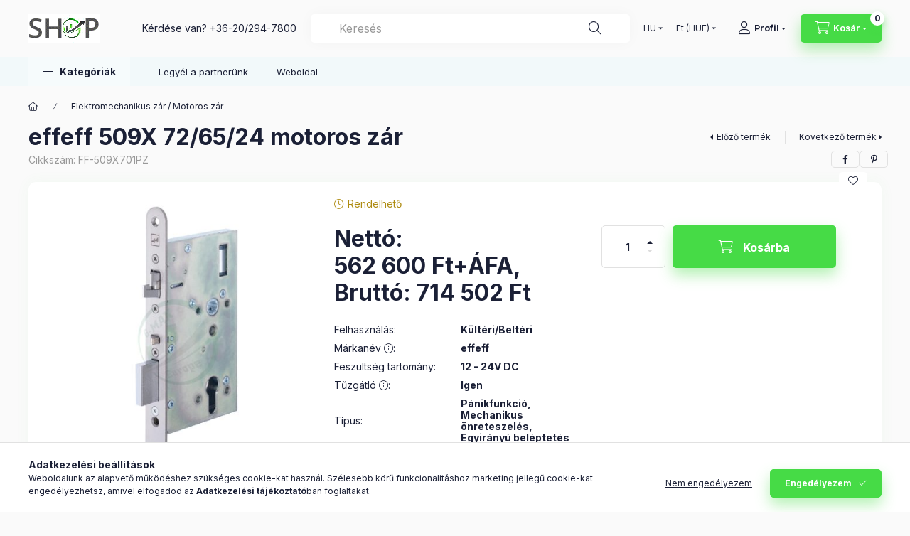

--- FILE ---
content_type: text/html; charset=UTF-8
request_url: https://g-max.shop/effeff-509X-72-50-65-24-motoros-zar
body_size: 29600
content:
<!DOCTYPE html>
<html lang="hu" class="js-ajax-filter-box-checking-force js-ajax-product-list-checking">
    <head>
        <meta charset="utf-8">
<meta name="description" content="effeff 509X 72/65/24 motoros zár, G-MAX Shop">
<meta name="robots" content="index, follow">
<meta http-equiv="X-UA-Compatible" content="IE=Edge">
<meta property="og:site_name" content="G-MAX Shop" />
<meta property="og:title" content="effeff 509X 72/65/24 motoros zár - G-MAX Shop">
<meta property="og:description" content="effeff 509X 72/65/24 motoros zár, G-MAX Shop">
<meta property="og:type" content="product">
<meta property="og:url" content="https://g-max.shop/effeff-509X-72-50-65-24-motoros-zar">
<meta property="og:image" content="https://g-max.shop/img/28651/FF-509X701PZ/FF-509X701PZ.jpg">
<meta name="google-site-verification" content="FfdKZK0Lfamvq-6daOtAjFn5lytg1l2w7dZAuPx_4uU">
<meta name="mobile-web-app-capable" content="yes">
<meta name="apple-mobile-web-app-capable" content="yes">
<meta name="MobileOptimized" content="320">
<meta name="HandheldFriendly" content="true">

<title>effeff 509X 72/65/24 motoros zár - G-MAX Shop</title>


<script>
var service_type="shop";
var shop_url_main="https://g-max.shop";
var actual_lang="hu";
var money_len="0";
var money_thousend=" ";
var money_dec=",";
var shop_id=28651;
var unas_design_url="https:"+"/"+"/"+"g-max.shop"+"/"+"!common_design"+"/"+"base"+"/"+"002400"+"/";
var unas_design_code='002400';
var unas_base_design_code='2400';
var unas_design_ver=4;
var unas_design_subver=3;
var unas_shop_url='https://g-max.shop';
var responsive="yes";
var price_nullcut_disable=1;
var config_plus=new Array();
config_plus['cart_fly_id']="cart-box__fly-to-desktop";
config_plus['cart_redirect']=2;
config_plus['cart_refresh_force']="1";
config_plus['money_type']='Ft';
config_plus['money_type_display']='Ft';
config_plus['accessible_design']=true;
var lang_text=new Array();

var UNAS = UNAS || {};
UNAS.shop={"base_url":'https://g-max.shop',"domain":'g-max.shop',"username":'mass-light.unas.hu',"id":28651,"lang":'hu',"currency_type":'Ft',"currency_code":'HUF',"currency_rate":'1',"currency_length":0,"base_currency_length":0,"canonical_url":'https://g-max.shop/effeff-509X-72-50-65-24-motoros-zar'};
UNAS.design={"code":'002400',"page":'product_details'};
UNAS.api_auth="22e37e94f416b98ea0e39a9fd81b46b7";
UNAS.customer={"email":'',"id":0,"group_id":0,"without_registration":0};
UNAS.shop["category_id"]="570149";
UNAS.shop["sku"]="FF-509X701PZ";
UNAS.shop["product_id"]="745834062";
UNAS.shop["only_private_customer_can_purchase"] = false;
 

UNAS.text = {
    "button_overlay_close": `Bezár`,
    "popup_window": `Felugró ablak`,
    "list": `lista`,
    "updating_in_progress": `frissítés folyamatban`,
    "updated": `frissítve`,
    "is_opened": `megnyitva`,
    "is_closed": `bezárva`,
    "deleted": `törölve`,
    "consent_granted": `hozzájárulás megadva`,
    "consent_rejected": `hozzájárulás elutasítva`,
    "field_is_incorrect": `mező hibás`,
    "error_title": `Hiba!`,
    "product_variants": `termék változatok`,
    "product_added_to_cart": `A termék a kosárba került`,
    "product_added_to_cart_with_qty_problem": `A termékből csak [qty_added_to_cart] [qty_unit] került kosárba`,
    "product_removed_from_cart": `A termék törölve a kosárból`,
    "reg_title_name": `Név`,
    "reg_title_company_name": `Cégnév`,
    "number_of_items_in_cart": `Kosárban lévő tételek száma`,
    "cart_is_empty": `A kosár üres`,
    "cart_updated": `A kosár frissült`
};


UNAS.text["delete_from_compare"]= `Törlés összehasonlításból`;
UNAS.text["comparison"]= `Összehasonlítás`;

UNAS.text["delete_from_favourites"]= `Törlés a kedvencek közül`;
UNAS.text["add_to_favourites"]= `Kedvencekhez`;






window.lazySizesConfig=window.lazySizesConfig || {};
window.lazySizesConfig.loadMode=1;
window.lazySizesConfig.loadHidden=false;

window.dataLayer = window.dataLayer || [];
function gtag(){dataLayer.push(arguments)};
gtag('js', new Date());
</script>

<script src="https://g-max.shop/!common_packages/jquery/jquery-3.2.1.js?mod_time=1682493235"></script>
<script src="https://g-max.shop/!common_packages/jquery/plugins/migrate/migrate.js?mod_time=1682493235"></script>
<script src="https://g-max.shop/!common_packages/jquery/plugins/autocomplete/autocomplete.js?mod_time=1751452520"></script>
<script src="https://g-max.shop/!common_packages/jquery/plugins/tools/overlay/overlay.js?mod_time=1753784913"></script>
<script src="https://g-max.shop/!common_packages/jquery/plugins/tools/toolbox/toolbox.expose.js?mod_time=1724322378"></script>
<script src="https://g-max.shop/!common_packages/jquery/plugins/lazysizes/lazysizes.min.js?mod_time=1682493235"></script>
<script src="https://g-max.shop/!common_packages/jquery/plugins/lazysizes/plugins/bgset/ls.bgset.min.js?mod_time=1752825097"></script>
<script src="https://g-max.shop/!common_packages/jquery/own/shop_common/exploded/common.js?mod_time=1764831093"></script>
<script src="https://g-max.shop/!common_packages/jquery/own/shop_common/exploded/common_overlay.js?mod_time=1754986321"></script>
<script src="https://g-max.shop/!common_packages/jquery/own/shop_common/exploded/common_shop_popup.js?mod_time=1754991412"></script>
<script src="https://g-max.shop/!common_packages/jquery/own/shop_common/exploded/function_accessibility_focus.js?mod_time=1754986321"></script>
<script src="https://g-max.shop/!common_packages/jquery/own/shop_common/exploded/page_product_details.js?mod_time=1751452520"></script>
<script src="https://g-max.shop/!common_packages/jquery/own/shop_common/exploded/function_favourites.js?mod_time=1725525511"></script>
<script src="https://g-max.shop/!common_packages/jquery/own/shop_common/exploded/function_compare.js?mod_time=1751452520"></script>
<script src="https://g-max.shop/!common_packages/jquery/own/shop_common/exploded/function_product_print.js?mod_time=1725525511"></script>
<script src="https://g-max.shop/!common_packages/jquery/own/shop_common/exploded/function_vote.js?mod_time=1725525511"></script>
<script src="https://g-max.shop/!common_packages/jquery/own/shop_common/exploded/function_accessibility_status.js?mod_time=1764233414"></script>
<script src="https://g-max.shop/!common_packages/jquery/plugins/hoverintent/hoverintent.js?mod_time=1682493235"></script>
<script src="https://g-max.shop/!common_packages/jquery/own/shop_tooltip/shop_tooltip.js?mod_time=1753441722"></script>
<script src="https://g-max.shop/!common_design/base/002400/main.js?mod_time=1764233414"></script>
<script src="https://g-max.shop/!common_packages/jquery/plugins/flickity/v3/flickity.pkgd.min.js?mod_time=1753784913"></script>
<script src="https://g-max.shop/!common_packages/jquery/plugins/toastr/toastr.min.js?mod_time=1682493235"></script>
<script src="https://g-max.shop/!common_packages/jquery/plugins/tippy/popper-2.4.4.min.js?mod_time=1682493235"></script>
<script src="https://g-max.shop/!common_packages/jquery/plugins/tippy/tippy-bundle.umd.min.js?mod_time=1682493235"></script>

<link href="https://g-max.shop/temp/shop_28651_c99c5e2ada6278572d961a17b91b50fd.css?mod_time=1769261027" rel="stylesheet" type="text/css">

<link href="https://g-max.shop/effeff-509X-72-50-65-24-motoros-zar" rel="canonical">
<link href="https://g-max.shop/shop_ordered/28651/design_pic/favicon.ico" rel="shortcut icon">
<script>
        var google_consent=1;
    
        gtag('consent', 'default', {
           'ad_storage': 'denied',
           'ad_user_data': 'denied',
           'ad_personalization': 'denied',
           'analytics_storage': 'denied',
           'functionality_storage': 'denied',
           'personalization_storage': 'denied',
           'security_storage': 'granted'
        });

    
        gtag('consent', 'update', {
           'ad_storage': 'denied',
           'ad_user_data': 'denied',
           'ad_personalization': 'denied',
           'analytics_storage': 'denied',
           'functionality_storage': 'denied',
           'personalization_storage': 'denied',
           'security_storage': 'granted'
        });

        </script>
    <script async src="https://www.googletagmanager.com/gtag/js?id=UA-155137928-1"></script>    <script>
    gtag('config', 'UA-155137928-1');

        </script>
        <script>
    var google_analytics=1;

                gtag('event', 'view_item', {
              "currency": "HUF",
              "value": '714502',
              "items": [
                  {
                      "item_id": "FF-509X701PZ",
                      "item_name": "effeff 509X 72/65/24 motoros zár",
                      "item_category": "Elektromechanikus zár / Motoros zár",
                      "price": '714502'
                  }
              ],
              'non_interaction': true
            });
               </script>
       <script>
        var google_ads=1;

                gtag('event','remarketing', {
            'ecomm_pagetype': 'product',
            'ecomm_prodid': ["FF-509X701PZ"],
            'ecomm_totalvalue': 714502        });
            </script>
        <!-- Google Tag Manager -->
    <script>(function(w,d,s,l,i){w[l]=w[l]||[];w[l].push({'gtm.start':
            new Date().getTime(),event:'gtm.js'});var f=d.getElementsByTagName(s)[0],
            j=d.createElement(s),dl=l!='dataLayer'?'&l='+l:'';j.async=true;j.src=
            'https://www.googletagmanager.com/gtm.js?id='+i+dl;f.parentNode.insertBefore(j,f);
        })(window,document,'script','dataLayer','GTM-TJC2FCH');</script>
    <!-- End Google Tag Manager -->

    	<script>
	/* <![CDATA[ */
	$(document).ready(function() {
       $(document).bind("contextmenu",function(e) {
            return false;
       });
	});
	/* ]]> */
	</script>
		<script>
	/* <![CDATA[ */
	var omitformtags=["input", "textarea", "select"];
	omitformtags=omitformtags.join("|");
		
	function disableselect(e) {
		if (omitformtags.indexOf(e.target.tagName.toLowerCase())==-1) return false;
		if (omitformtags.indexOf(e.target.tagName.toLowerCase())==2) return false;
	}
		
	function reEnable() {
		return true;
	}
		
	if (typeof document.onselectstart!="undefined") {
		document.onselectstart=new Function ("return false");
	} else {
		document.onmousedown=disableselect;
		document.onmouseup=reEnable;
	}
	/* ]]> */
	</script>
	
    <script>
    var facebook_pixel=1;
    /* <![CDATA[ */
        !function(f,b,e,v,n,t,s){if(f.fbq)return;n=f.fbq=function(){n.callMethod?
            n.callMethod.apply(n,arguments):n.queue.push(arguments)};if(!f._fbq)f._fbq=n;
            n.push=n;n.loaded=!0;n.version='2.0';n.queue=[];t=b.createElement(e);t.async=!0;
            t.src=v;s=b.getElementsByTagName(e)[0];s.parentNode.insertBefore(t,s)}(window,
                document,'script','//connect.facebook.net/en_US/fbevents.js');

        fbq('init', '767305550427418');
                fbq('track', 'PageView', {}, {eventID:'PageView.aXWJsTldJucEe7UViv948AAAPA8'});
        
        fbq('track', 'ViewContent', {
            content_name: 'effeff 509X 72/65/24 motoros zár',
            content_category: 'Elektromechanikus zár / Motoros zár',
            content_ids: ['FF-509X701PZ'],
            contents: [{'id': 'FF-509X701PZ', 'quantity': '1'}],
            content_type: 'product',
            value: 714502,
            currency: 'HUF'
        }, {eventID:'ViewContent.aXWJsTldJucEe7UViv948AAAPA8'});

        
        $(document).ready(function() {
            $(document).on("addToCart", function(event, product_array){
                facebook_event('AddToCart',{
					content_name: product_array.name,
					content_category: product_array.category,
					content_ids: [product_array.sku],
					contents: [{'id': product_array.sku, 'quantity': product_array.qty}],
					content_type: 'product',
					value: product_array.price,
					currency: 'HUF'
				}, {eventID:'AddToCart.' + product_array.event_id});
            });

            $(document).on("addToFavourites", function(event, product_array){
                facebook_event('AddToWishlist', {
                    content_ids: [product_array.sku],
                    content_type: 'product'
                }, {eventID:'AddToFavourites.' + product_array.event_id});
            });
        });

    /* ]]> */
    </script>


	<!-- Hotjar Tracking Code-->
	<script>
		(function(h,o,t,j,a,r){
			h.hj=h.hj||function(){(h.hj.q=h.hj.q||[]).push(arguments)};
			h._hjSettings={hjid:1737779,hjsv:6};
			a=o.getElementsByTagName('head')[0];
			r=o.createElement('script');r.async=1;
			r.src=t+h._hjSettings.hjid+j+h._hjSettings.hjsv;
			a.appendChild(r);
		})(window,document,'//static.hotjar.com/c/hotjar-','.js?sv=');
	</script>

<meta name="p:domain_verify" content="673d72fdf7f42e054ff3879591418d9c"/>
        <meta content="width=device-width, initial-scale=1.0" name="viewport" />
        <link rel="preconnect" href="https://fonts.gstatic.com">
        <link rel="preload" href="https://fonts.googleapis.com/css2?family=Inter:wght@400;700;900&display=swap" as="style" />
        <link rel="stylesheet" href="https://fonts.googleapis.com/css2?family=Inter:wght@400;700;900&display=swap" media="print" onload="this.media='all'">
        <noscript>
            <link rel="stylesheet" href="https://fonts.googleapis.com/css2?family=Inter:wght@400;700;900&display=swap" />
        </noscript>
        <link rel="preload" href="https://g-max.shop/!common_design/own/fonts/2400/customicons/custom-icons.css" as="style">
        <link rel="stylesheet" href="https://g-max.shop/!common_design/own/fonts/2400/customicons/custom-icons.css" media="print" onload="this.media='all'">
        <noscript>
            <link rel="stylesheet" href="https://g-max.shop/!common_design/own/fonts/2400/customicons/custom-icons.css" />
        </noscript>
        
        
        
        
        

        
        
        
        <link rel="preload" fetchpriority="high"
      imagesizes="(max-width: 519.98px) 96.2vw,500px"
      imagesrcset="https://g-max.shop/img/28651/FF-509X701PZ/500x500/FF-509X701PZ.jpg?time=1700486625 500w,https://g-max.shop/img/28651/FF-509X701PZ/700x700/FF-509X701PZ.jpg?time=1700486625 700w"
      href="https://g-max.shop/img/28651/FF-509X701PZ/500x500/FF-509X701PZ.jpg?time=1700486625" as="image"
>
        
        
    </head>


                
                
    
    
    
    
    
    
    
    
    
    
                     
    
    
    
    
    <body class='design_ver4 design_subver1 design_subver2 design_subver3' id="ud_shop_artdet">
    
        <!-- Google Tag Manager (noscript) -->
    <noscript><iframe src="https://www.googletagmanager.com/ns.html?id=GTM-TJC2FCH"
                      height="0" width="0" style="display:none;visibility:hidden"></iframe></noscript>
    <!-- End Google Tag Manager (noscript) -->
        <div id="fb-root"></div>
    <script>
        window.fbAsyncInit = function() {
            FB.init({
                xfbml            : true,
                version          : 'v22.0'
            });
        };
    </script>
    <script async defer crossorigin="anonymous" src="https://connect.facebook.net/hu_HU/sdk.js"></script>
    <div id="image_to_cart" style="display:none; position:absolute; z-index:100000;"></div>
<div class="overlay_common overlay_warning" id="overlay_cart_add"></div>
<script>$(document).ready(function(){ overlay_init("cart_add",{"onBeforeLoad":false}); });</script>
<div class="overlay_common overlay_ok" id="overlay_cart_add_ok"></div>
<script>$(document).ready(function(){ overlay_init("cart_add_ok",[]); });</script>
<div id="overlay_login_outer"></div>	
	<script>
	$(document).ready(function(){
	    var login_redir_init="";

		$("#overlay_login_outer").overlay({
			onBeforeLoad: function() {
                var login_redir_temp=login_redir_init;
                if (login_redir_act!="") {
                    login_redir_temp=login_redir_act;
                    login_redir_act="";
                }

				                    var temp_href="https://g-max.shop/shop_login.php";
                    if (login_redir_temp!="") temp_href=temp_href+"?login_redir="+encodeURIComponent(login_redir_temp);
					location.href=temp_href;
								},
			top: 50,
						closeOnClick: (config_plus['overlay_close_on_click_forced'] === 1),
			onClose: function(event, overlayIndex) {
				$("#login_redir").val("");
			},
			load: false
		});
		
			});
	function overlay_login() {
		$(document).ready(function(){
			$("#overlay_login_outer").overlay().load();
		});
	}
	function overlay_login_remind() {
        if (unas_design_ver >= 5) {
            $("#overlay_remind").overlay().load();
        } else {
            $(document).ready(function () {
                $("#overlay_login_outer").overlay().close();
                setTimeout('$("#overlay_remind").overlay().load();', 250);
            });
        }
	}

    var login_redir_act="";
    function overlay_login_redir(redir) {
        login_redir_act=redir;
        $("#overlay_login_outer").overlay().load();
    }
	</script>  
	<div class="overlay_common overlay_info" id="overlay_remind"></div>
<script>$(document).ready(function(){ overlay_init("remind",[]); });</script>

	<script>
    	function overlay_login_error_remind() {
		$(document).ready(function(){
			load_login=0;
			$("#overlay_error").overlay().close();
			setTimeout('$("#overlay_remind").overlay().load();', 250);	
		});
	}
	</script>  
	<div class="overlay_common overlay_info" id="overlay_newsletter"></div>
<script>$(document).ready(function(){ overlay_init("newsletter",[]); });</script>

<script>
function overlay_newsletter() {
    $(document).ready(function(){
        $("#overlay_newsletter").overlay().load();
    });
}
</script>
<div class="overlay_common overlay_error" id="overlay_script"></div>
<script>$(document).ready(function(){ overlay_init("script",[]); });</script>
    <script>
    $(document).ready(function() {
        $.ajax({
            type: "GET",
            url: "https://g-max.shop/shop_ajax/ajax_stat.php",
            data: {master_shop_id:"28651",get_ajax:"1"}
        });
    });
    </script>
    

    
    <div id="container" class="page_shop_artdet_FF_509X701PZ readmore-v2
 filter-not-exists filter-box-in-sidebar nav-position-bottom header-will-fixed fixed-cart-on-artdet">
                
                        <header class="header header--mobile py-3 px-4 d-flex justify-content-center d-sm-none position-relative has-tel">
                <div id="header_logo_img2" class="js-element header_logo logo" data-element-name="header_logo">
        <div class="header_logo-img-container">
            <div class="header_logo-img-wrapper">
                                                <a class="has-img" href="https://g-max.shop/">                    <picture>
                                                <source srcset="https://g-max.shop/!common_design/custom/mass-light.unas.hu/element/layout_hu_header_logo-400x120_1_default.gif?time=1678170981 1x, https://g-max.shop/!common_design/custom/mass-light.unas.hu/element/layout_hu_header_logo-400x120_1_default_retina.gif?time=1678170981 2x" />
                        <img                              width="100" height="40"
                                                          src="https://g-max.shop/!common_design/custom/mass-light.unas.hu/element/layout_hu_header_logo-400x120_1_default.gif?time=1678170981"                             
                             alt="G-MAX Shop                        "/>
                    </picture>
                    </a>                                        </div>
        </div>
    </div>

                        <div class="js-element header_text_section_2 d-sm-none" data-element-name="header_text_section_2">
            <div class="header_text_section_2-slide slide-1"><p>Kérdése van? <a href='tel:+36202947800'>+36-20/294-7800</a></p></div>
    </div>

        
        </header>
        <header id="header--desktop" class="header header--desktop d-none d-sm-block js-header js-header-fixed">
            <div class="header-inner js-header-inner">
                <div class="header__top">
                    <div class="container">
                        <div class="header__top-inner">
                            <div class="row no-gutters gutters-md-10 justify-content-center align-items-center">
                                <div class="header__top-left col col-xl-auto">
                                    <div class="header__left-inner d-flex align-items-center">
                                                                                <div class="nav-link--products-placeholder-on-fixed-header burger btn">
                                            <span class="burger__lines">
                                                <span class="burger__line"></span>
                                                <span class="burger__line"></span>
                                                <span class="burger__line"></span>
                                            </span>
                                            <span class="burger__text dropdown__btn-text">
                                                Kategóriák
                                            </span>
                                        </div>
                                        <button type="button" class="hamburger-box__dropdown-btn burger btn dropdown__btn d-lg-none" id="hamburger-box__dropdown-btn2"
                                                aria-label="Kategóriák" aria-haspopup="dialog" aria-expanded="false" aria-controls="hamburger-box__dropdown"
                                                data-btn-for="#hamburger-box__dropdown"
                                        >
                                            <span class="burger__lines">
                                              <span class="burger__line"></span>
                                              <span class="burger__line"></span>
                                              <span class="burger__line"></span>
                                            </span>
                                            <span class="burger__text dropdown__btn-text">
                                              Kategóriák
                                            </span>
                                        </button>
                                                                                    <div id="header_logo_img" class="js-element header_logo logo" data-element-name="header_logo">
        <div class="header_logo-img-container">
            <div class="header_logo-img-wrapper">
                                                <a class="has-img" href="https://g-max.shop/">                    <picture>
                                                <source srcset="https://g-max.shop/!common_design/custom/mass-light.unas.hu/element/layout_hu_header_logo-400x120_1_default.gif?time=1678170981 1x, https://g-max.shop/!common_design/custom/mass-light.unas.hu/element/layout_hu_header_logo-400x120_1_default_retina.gif?time=1678170981 2x" />
                        <img                              width="100" height="40"
                                                          src="https://g-max.shop/!common_design/custom/mass-light.unas.hu/element/layout_hu_header_logo-400x120_1_default.gif?time=1678170981"                             
                             alt="G-MAX Shop                        "/>
                    </picture>
                    </a>                                        </div>
        </div>
    </div>

                                        <div class="js-element header_text_section_2" data-element-name="header_text_section_2">
            <div class="header_text_section_2-slide slide-1"><p>Kérdése van? <a href='tel:+36202947800'>+36-20/294-7800</a></p></div>
    </div>

                                    </div>
                                </div>
                                <div class="header__top-right col-auto col-xl d-flex justify-content-end align-items-center">
                                    <button class="search-box__dropdown-btn btn dropdown__btn d-xl-none" id="#search-box__dropdown-btn2"
                                            aria-label="Keresés" aria-haspopup="dialog" aria-expanded="false" aria-controls="search-box__dropdown2"
                                            type="button" data-btn-for="#search-box__dropdown2"
                                    >
                                        <span class="search-box__dropdown-btn-icon dropdown__btn-icon icon--search"></span>
                                        <span class="search-box__text dropdown__btn-text">Keresés</span>
                                    </button>
                                    <div class="search-box__dropdown dropdown__content dropdown__content-till-lg" id="search-box__dropdown2" data-content-for="#search-box__dropdown-btn2" data-content-direction="full">
                                        <span class="dropdown__caret"></span>
                                        <button class="dropdown__btn-close search-box__dropdown__btn-close btn btn-close" type="button" aria-label="Bezár"></button>
                                        <div class="dropdown__content-inner search-box__inner position-relative js-search browser-is-chrome"
     id="box_search_content2">
    <form name="form_include_search2" id="form_include_search2" action="https://g-max.shop/shop_search.php" method="get">
    <div class="search-box__form-inner d-flex flex-column">
        <div class="form-group box-search-group mb-0 js-search-smart-insert-after-here">
            <input data-stay-visible-breakpoint="1280" id="box_search_input2" class="search-box__input ac_input js-search-input form-control"
                   name="search" pattern=".{3,100}" aria-label="Keresés" title="Hosszabb kereső kifejezést írj be!"
                   placeholder="Keresés" type="search" maxlength="100" autocomplete="off" required                   role="combobox" aria-autocomplete="list" aria-expanded="false"
                                      aria-controls="autocomplete-categories autocomplete-products"
                               >
            <div class="search-box__search-btn-outer input-group-append" title="Keresés">
                <button class="btn search-box__search-btn" aria-label="Keresés">
                    <span class="search-box__search-btn-icon icon--search"></span>
                </button>
            </div>
            <div class="search__loading">
                <div class="loading-spinner--small"></div>
            </div>
        </div>
        <div class="ac_results2">
            <span class="ac_result__caret"></span>
        </div>
    </div>
    </form>
</div>

                                    </div>
                                                                        <div class="lang-and-money__wrapper align-self-center d-none d-lg-flex">
                                                        <div class="lang-box-desktop flex-shrink-0">
        <div class="lang-select-group form-group form-select-group form-select-group-sm mb-0">
            <select class="form-control form-control-sm border-0 lang-select" aria-label="Nyelv váltás" name="change_lang" id="box_lang_select_desktop" onchange="location.href='https://g-max.shop'+this.value">
                                <option value="/effeff-509X-72-50-65-24-motoros-zar" selected="selected">HU</option>
                                <option value="/en/effeff-509X-72-50-65-24-motoros-zar">EN</option>
                                <option value="/de/effeff-509X-72-50-65-24-motoros-zar">DE</option>
                            </select>
        </div>
    </div>
    
    
        <div class="currency-box-mobile">
    <form action="https://g-max.shop/shop_moneychange.php" name="form_moneychange" method="post"><input name="file_back" type="hidden" value="/effeff-509X-72-50-65-24-motoros-zar">
    <div class="currency-select-group form-group form-select-group form-select-group-sm mb-0">
        <select class="form-control form-control-sm border-0 money-select" aria-label="Pénznem váltás" name="session_money_select" id="session_money_select" onchange="document.form_moneychange.submit();">
            <option value="-1" selected="selected">Ft (HUF)</option>
                        <option value="0">EUR</option>
                    </select>
    </div>
    </form>
</div>


    
                                    </div>
                                    <button class="lang-and-money__dropdown-btn btn dropdown__btn d-lg-none"
                                            aria-label="Nyelv és pénznem váltás" aria-haspopup="dialog" aria-expanded="false" aria-controls="lang-and-money__dropdown"
                                            type="button" data-btn-for="#lang-and-money__dropdown"
                                    >
                                        <span class="lang-and-money__dropdown-btn-icon dropdown__btn-icon icon--globe"></span>
                                    </button>
                                                                                <button class="profile__dropdown-btn js-profile-btn btn dropdown__btn" id="profile__dropdown-btn2" type="button"
            data-orders="https://g-max.shop/shop_order_track.php" data-btn-for="#profile__dropdown"
            aria-label="Profil" aria-haspopup="dialog" aria-expanded="false" aria-controls="profile__dropdown"
    >
        <span class="profile__dropdown-btn-icon dropdown__btn-icon icon--user"></span>
        <span class="profile__text dropdown__btn-text">Profil</span>
            </button>
    
    
                                    <button id="cart-box__fly-to-desktop" class="cart-box__dropdown-btn btn dropdown__btn js-cart-box-loaded-by-ajax"
                                            aria-label="Kosár megtekintése" aria-describedby="box_cart_content" aria-haspopup="dialog" aria-expanded="false" aria-controls="cart-box__dropdown"
                                            type="button" data-btn-for="#cart-box__dropdown"                                    >
                                        <span class="cart-box__dropdown-btn-icon dropdown__btn-icon icon--cart"></span>
                                        <span class="cart-box__text dropdown__btn-text">Kosár</span>
                                        <span class="bubble cart-box__bubble">-</span>
                                    </button>
                                </div>
                            </div>
                        </div>
                    </div>
                </div>
                                <div class="header__bottom">
                    <div class="container">
                        <nav class="navbar d-none d-lg-flex navbar-expand navbar-light align-items-stretch">
                                                        <ul id="nav--cat" class="nav nav--cat js-navbar-nav">
                                <li class="nav-item dropdown nav--main nav-item--products">
                                    <a class="nav-link nav-link--products burger d-lg-flex" href="#" onclick="event.preventDefault();" role="button" data-text="Kategóriák" data-toggle="dropdown"
                                       aria-label="Kategóriák" aria-haspopup="dialog" aria-controls="dropdown-cat"
                                        aria-expanded="false"                                    >
                                        <span class="burger__lines">
                                            <span class="burger__line"></span>
                                            <span class="burger__line"></span>
                                            <span class="burger__line"></span>
                                        </span>
                                        <span class="burger__text dropdown__btn-text">
                                            Kategóriák
                                        </span>
                                    </a>
                                    <div id="dropdown-cat" class="dropdown-menu d-none d-block clearfix dropdown--cat with-auto-breaking-megasubmenu dropdown--level-0">
                                                    <ul class="nav-list--0" aria-label="Kategóriák">
            <li id="nav-item-206929" class="nav-item js-nav-item-206929">
                        <a class="nav-link"
               aria-label="Ajtócsukó - Ajtóbehúzó kategória"
                href="https://g-max.shop/Ajtocsuko-ajtobehuzo-kapucsuko"            >
                                            <span class="nav-link__text">
                    Ajtócsukó - Ajtóbehúzó                </span>
            </a>
                    </li>
            <li id="nav-item-310939" class="nav-item js-nav-item-310939">
                        <a class="nav-link"
               aria-label="CLIQ Elektronikus kulcsrendszer kategória"
                href="https://g-max.shop/CLIQ-rendszer-eCLIQ-AbloyCLIQ-CLIQGo-CLIQMKS"            >
                                            <span class="nav-link__text">
                    CLIQ Elektronikus kulcsrendszer                </span>
            </a>
                    </li>
            <li id="nav-item-535921" class="nav-item js-nav-item-535921">
                        <a class="nav-link"
               aria-label="effeff elektromos zár / effeff mágneszár kategória"
                href="https://g-max.shop/effeff-magneszar/effeff-elektromos-zar-elektromos-zarnyelvfogado-elektromos-ajtonyito"            >
                                            <span class="nav-link__text">
                    effeff elektromos zár / effeff mágneszár                </span>
            </a>
                    </li>
            <li id="nav-item-570149" class="nav-item js-nav-item-570149">
                        <a class="nav-link"
               aria-label="Elektromechanikus zár / Motoros zár kategória"
                href="https://g-max.shop/Abloy-Elektromechanikus-zar-Abloy-Motoros-zar-GBS90-EL560-EL460-EL520-EL420"            >
                                            <span class="nav-link__text">
                    Elektromechanikus zár / Motoros zár                </span>
            </a>
                    </li>
            <li id="nav-item-320744" class="nav-item js-nav-item-320744">
                        <a class="nav-link"
               aria-label="Hő- és füstelvezetés kategória"
                href="https://g-max.shop/Ho-es-fustelvezetes-HFR-RWA-BTR-AUMULLER"            >
                                            <span class="nav-link__text">
                    Hő- és füstelvezetés                </span>
            </a>
                    </li>
            <li id="nav-item-496596" class="nav-item js-nav-item-496596">
                        <a class="nav-link"
               aria-label="SALTO Beléptetőrendszer kategória"
                href="https://g-max.shop/Belepteto-rendszer-Salto-RFID-Kartyas-belepteto"            >
                                            <span class="nav-link__text">
                    SALTO Beléptetőrendszer                </span>
            </a>
                    </li>
            <li id="nav-item-486872" class="nav-item js-nav-item-486872">
                        <a class="nav-link"
               aria-label="Vészkijárati rendszer kategória"
                href="https://g-max.shop/Veszkijarati-rendszer_ERS-Veszkijarati-terminal"            >
                                            <span class="nav-link__text">
                    Vészkijárati rendszer                </span>
            </a>
                    </li>
            <li id="nav-item-207878" class="nav-item js-nav-item-207878">
                        <a class="nav-link"
               aria-label="Mesterkulcs-rendszer kategória"
                href="https://g-max.shop/Mesterkulcs-rendszer_Fokulcsrendszer_Vezerkulcs-rendszer"            >
                                            <span class="nav-link__text">
                    Mesterkulcs-rendszer                </span>
            </a>
                    </li>
            <li id="nav-item-284237" class="nav-item js-nav-item-284237">
                        <a class="nav-link"
               aria-label="Kilincsek kategória"
                href="https://g-max.shop/Kilincs-Ajtokilincs-Gombkilincs"            >
                                            <span class="nav-link__text">
                    Kilincsek                </span>
            </a>
                    </li>
            <li id="nav-item-409313" class="nav-item js-nav-item-409313">
                        <a class="nav-link"
               aria-label="AMPLLA tűzoltó készülék kategória"
                href="https://g-max.shop/AMPLLA-tuzoltokeszulek"            >
                                            <span class="nav-link__text">
                    AMPLLA tűzoltó készülék                </span>
            </a>
                    </li>
            <li id="nav-item-752732" class="nav-item js-nav-item-752732">
                        <a class="nav-link"
               aria-label="Okos zár, kódos kilincs kategória"
                href="https://g-max.shop/Danalock-Okoszar-Kodkilincs-Linus-Kodzar"            >
                                            <span class="nav-link__text">
                    Okos zár, kódos kilincs                </span>
            </a>
                    </li>
            <li id="nav-item-535481" class="nav-item js-nav-item-535481">
                        <a class="nav-link"
               aria-label="Síktapadó mágnes / Ajtótartó mágnes kategória"
                href="https://g-max.shop/Siktapado-magnes-elektromagnes-tartomagnes"            >
                                            <span class="nav-link__text">
                    Síktapadó mágnes / Ajtótartó mágnes                </span>
            </a>
                    </li>
            <li id="nav-item-218352" class="nav-item js-nav-item-218352">
                        <a class="nav-link"
               aria-label="Zárbetétek kategória"
                href="https://g-max.shop/Zarbetetek"            >
                                            <span class="nav-link__text">
                    Zárbetétek                </span>
            </a>
                    </li>
            <li id="nav-item-506965" class="nav-item js-nav-item-506965">
                        <a class="nav-link"
               aria-label="LED Világítás kategória"
                href="https://g-max.shop/mass-light"            >
                                            <span class="nav-link__text">
                    LED Világítás                </span>
            </a>
                    </li>
            <li id="nav-item-588948" class="nav-item js-nav-item-588948">
                        <a class="nav-link"
               aria-label="3D nyomtatás kategória"
                href="https://g-max.shop/3D-nyomtatas"            >
                                            <span class="nav-link__text">
                    3D nyomtatás                </span>
            </a>
                    </li>
            <li id="nav-item-834271" class="nav-item js-nav-item-834271">
                        <a class="nav-link"
               aria-label="Ipari adagoló eszközök kategória"
                href="https://g-max.shop/Ipari-adagolo-eszkozok"            >
                                            <span class="nav-link__text">
                    Ipari adagoló eszközök                </span>
            </a>
                    </li>
        </ul>

    
                                    </div>
                                </li>
                            </ul>
                                                                                                                    
    <ul aria-label="Menüpontok" id="nav--menu" class="nav nav--menu js-navbar-nav">
                <li class="nav-item nav--main js-nav-item-854055">
                        <a class="nav-link" href="https://g-max.shop/partner-regisztracio">
                            Legyél a partnerünk
            </a>
                    </li>
                <li class="nav-item nav--main js-nav-item-224252">
                        <a class="nav-link" href="https://g-max.hu/">
                            Weboldal
            </a>
                    </li>
            </ul>

    
                                                    </nav>
                        <script>
    let addOverflowHidden = function() {
        $('.hamburger-box__dropdown-inner').addClass('overflow-hidden');
    }
    function scrollToBreadcrumb() {
        scrollToElement({ element: '.nav-list-breadcrumb', offset: getVisibleDistanceTillHeaderBottom(), scrollIn: '.hamburger-box__dropdown-inner', container: '.hamburger-box__dropdown-inner', duration: 0, callback: addOverflowHidden });
    }

    function setHamburgerBoxHeight(height) {
        $('.hamburger-box__dropdown').css('height', height + 80);
    }

    let mobileMenuScrollData = [];

    function handleSub2(thisOpenBtn, id, ajaxUrl) {
        let navItem = $('#nav-item-'+id+'--m');
        let openBtn = $(thisOpenBtn);
        let $thisScrollableNavList = navItem.closest('.nav-list-mobile');
        let thisNavListLevel = $thisScrollableNavList.data("level");

        if ( thisNavListLevel == 0 ) {
            $thisScrollableNavList = navItem.closest('.hamburger-box__dropdown-inner');
        }
        mobileMenuScrollData["level_" + thisNavListLevel + "_position"] = $thisScrollableNavList.scrollTop();
        mobileMenuScrollData["level_" + thisNavListLevel + "_element"] = $thisScrollableNavList;

        if (!navItem.hasClass('ajax-loading')) {
            if (catSubOpen2(openBtn, navItem)) {
                if (ajaxUrl) {
                    if (!navItem.hasClass('ajax-loaded')) {
                        catSubLoad2(navItem, ajaxUrl);
                    } else {
                        scrollToBreadcrumb();
                    }
                } else {
                    scrollToBreadcrumb();
                }
            }
        }
    }
    function catSubOpen2(openBtn,navItem) {
        let thisSubMenu = navItem.find('.nav-list-menu--sub').first();
        let thisParentMenu = navItem.closest('.nav-list-menu');
        thisParentMenu.addClass('hidden');

        if (navItem.hasClass('show')) {
            openBtn.attr('aria-expanded','false');
            navItem.removeClass('show');
            thisSubMenu.removeClass('show');
        } else {
            openBtn.attr('aria-expanded','true');
            navItem.addClass('show');
            thisSubMenu.addClass('show');
            if (window.matchMedia('(min-width: 576px) and (max-width: 1259.8px )').matches) {
                let thisSubMenuHeight = thisSubMenu.outerHeight();
                if (thisSubMenuHeight > 0) {
                    setHamburgerBoxHeight(thisSubMenuHeight);
                }
            }
        }
        return true;
    }
    function catSubLoad2(navItem, ajaxUrl){
        let thisSubMenu = $('.nav-list-menu--sub', navItem);
        $.ajax({
            type: 'GET',
            url: ajaxUrl,
            beforeSend: function(){
                navItem.addClass('ajax-loading');
                setTimeout(function (){
                    if (!navItem.hasClass('ajax-loaded')) {
                        navItem.addClass('ajax-loader');
                        thisSubMenu.addClass('loading');
                    }
                }, 150);
            },
            success:function(data){
                thisSubMenu.html(data);
                $(document).trigger("ajaxCatSubLoaded");

                let thisParentMenu = navItem.closest('.nav-list-menu');
                let thisParentBreadcrumb = thisParentMenu.find('> .nav-list-breadcrumb');

                /* ha már van a szülőnek breadcrumbja, akkor azt hozzáfűzzük a gyerekhez betöltéskor */
                if (thisParentBreadcrumb.length > 0) {
                    let thisParentLink = thisParentBreadcrumb.find('.nav-list-parent-link').clone();
                    let thisSubMenuParentLink = thisSubMenu.find('.nav-list-parent-link');
                    thisParentLink.insertBefore(thisSubMenuParentLink);
                }

                navItem.removeClass('ajax-loading ajax-loader').addClass('ajax-loaded');
                thisSubMenu.removeClass('loading');
                if (window.matchMedia('(min-width: 576px) and (max-width: 1259.8px )').matches) {
                    let thisSubMenuHeight = thisSubMenu.outerHeight();
                    setHamburgerBoxHeight(thisSubMenuHeight);
                }
                scrollToBreadcrumb();
            }
        });
    }
    function catBack(thisBtn) {
        let thisCatLevel = $(thisBtn).closest('.nav-list-menu--sub');
        let thisParentItem = $(thisBtn).closest('.nav-item.show');
        let thisParentMenu = thisParentItem.closest('.nav-list-menu');

        if ( $(thisBtn).data("belongs-to-level") == 0 ) {
            mobileMenuScrollData["level_0_element"].animate({ scrollTop: mobileMenuScrollData["level_0_position"] }, 0, function() {});
        }

        if (window.matchMedia('(min-width: 576px) and (max-width: 1259.8px )').matches) {
            let thisParentMenuHeight = 0;
            if ( thisParentItem.parent('ul').hasClass('nav-list-mobile--0') ) {
                let sumHeight = 0;
                $( thisParentItem.closest('.hamburger-box__dropdown-nav-lists-wrapper').children() ).each(function() {
                    sumHeight+= $(this).outerHeight(true);
                });
                thisParentMenuHeight = sumHeight;
            } else {
                thisParentMenuHeight = thisParentMenu.outerHeight();
            }
            setHamburgerBoxHeight(thisParentMenuHeight);
        }
        if ( thisParentItem.parent('ul').hasClass('nav-list-mobile--0') ) {
            $('.hamburger-box__dropdown-inner').removeClass('overflow-hidden');
        }
        thisParentMenu.removeClass('hidden');
        thisCatLevel.removeClass('show');
        thisParentItem.removeClass('show');
        thisParentItem.find('.nav-button').attr('aria-expanded','false');
        return true;
    }

    function handleSub($id, $ajaxUrl) {
        let $navItem = $('#nav-item-'+$id);

        if (!$navItem.hasClass('ajax-loading')) {
            if (catSubOpen($navItem)) {
                if (!$navItem.hasClass('ajax-loaded')) {
                    catSubLoad($id, $ajaxUrl);
                }
            }
        }
    }

    function catSubOpen($navItem) {
        handleCloseDropdowns();
        let thisNavLink = $navItem.find('> .nav-link');
        let thisNavItem = thisNavLink.parent();
        let thisNavbarNav = $('.js-navbar-nav');
        let thisDropdownMenu = thisNavItem.find('.dropdown-menu').first();

        /*remove is-opened class form the rest menus (cat+plus)*/
        thisNavbarNav.find('.show').not(thisNavItem).not('.nav-item--products').not('.dropdown--cat').removeClass('show');

        /* check handler exists */
        let existingHandler = thisNavItem.data('keydownHandler');

        /* is has, off it */
        if (existingHandler) {
            thisNavItem.off('keydown', existingHandler);
        }

        const focusExitHandler = function(e) {
            if (e.key === "Escape") {
                handleCloseDropdownCat(false,{
                    reason: 'escape',
                    element: thisNavItem,
                    handler: focusExitHandler
                });
            }
        }

        if (thisNavItem.hasClass('show')) {
            thisNavLink.attr('aria-expanded','false');
            thisNavItem.removeClass('show');
            thisDropdownMenu.removeClass('show');
            $('html').removeClass('cat-megasubmenu-opened');
            $('#dropdown-cat').removeClass('has-opened');

            thisNavItem.off('keydown', focusExitHandler);
        } else {
            thisNavLink.attr('aria-expanded','true');
            thisNavItem.addClass('show');
            thisDropdownMenu.addClass('show');
            $('#dropdown-cat').addClass('has-opened');
            $('html').addClass('cat-megasubmenu-opened');

            thisNavItem.on('keydown', focusExitHandler);
            thisNavItem.data('keydownHandler', focusExitHandler);
        }
        return true;
    }
    function catSubLoad($id, $ajaxUrl){
        const $navItem = $('#nav-item-'+$id);
        const $thisMegasubmenu = $(".megasubmenu", $navItem);
        const parentDropdownMenuHeight = $navItem.closest('.dropdown-menu').outerHeight();
        const $thisMegasubmenuStickyContent = $(".megasubmenu__sticky-content", $thisMegasubmenu);
        $thisMegasubmenuStickyContent.css('height', parentDropdownMenuHeight);

        $.ajax({
            type: 'GET',
            url: $ajaxUrl,
            beforeSend: function(){
                $navItem.addClass('ajax-loading');
                setTimeout(function (){
                    if (!$navItem.hasClass('ajax-loaded')) {
                        $navItem.addClass('ajax-loader');
                    }
                }, 150);
            },
            success:function(data){
                $thisMegasubmenuStickyContent.html(data);
                const $thisScrollContainer = $thisMegasubmenu.find('.megasubmenu__cats-col').first();

                $thisScrollContainer.on('wheel', function(e){
                    e.preventDefault();
                    $(this).scrollLeft($(this).scrollLeft() + e.originalEvent.deltaY);
                });

                $navItem.removeClass('ajax-loading ajax-loader').addClass('ajax-loaded');
                $(document).trigger("ajaxCatSubLoaded");
            }
        });
    }

    $(document).ready(function () {
        $('.nav--menu .dropdown').on('focusout',function(event) {
            let dropdown = this.querySelector('.dropdown-menu');

                        const toElement = event.relatedTarget;

                        if (!dropdown.contains(toElement)) {
                dropdown.parentElement.classList.remove('show');
                dropdown.classList.remove('show');
            }
                        if (!event.target.closest('.dropdown.nav--main').contains(toElement)) {
                handleCloseMenuDropdowns();
            }
        });
         /* KATTINTÁS */

        /* CAT and PLUS menu */
        $('.nav-item.dropdown.nav--main').on('click', '> .nav-link', function(e) {
            e.preventDefault();
            handleCloseDropdowns();

            let thisNavLink = $(this);
            let thisNavLinkLeft = thisNavLink.offset().left;
            let thisNavItem = thisNavLink.parent();
            let thisDropdownMenu = thisNavItem.find('.dropdown-menu').first();
            let thisNavbarNav = $('.js-navbar-nav');

            /* close dropdowns which is not "dropdown cat" always opened */
            thisNavbarNav.find('.show').not('.always-opened').not(thisNavItem).not('.dropdown--cat').removeClass('show');

            /* close cat dropdowns when click not to this link */
            if (!thisNavLink.hasClass('nav-link--products')) {
                handleCloseDropdownCat();
            }

            /* check handler exists */
            let existingHandler = thisNavItem.data('keydownHandler');

            /* is has, off it */
            if (existingHandler) {
                thisNavItem.off('keydown', existingHandler);
            }

            const focusExitHandler = function(e) {
                if (e.key === "Escape") {
                    handleCloseDropdownCat(false,{
                        reason: 'escape',
                        element: thisNavItem,
                        handler: focusExitHandler
                    });
                    handleCloseMenuDropdowns({
                        reason: 'escape',
                        element: thisNavItem,
                        handler: focusExitHandler
                    });
                }
            }

            if (thisNavItem.hasClass('show')) {
                if (thisNavLink.hasClass('nav-link--products') && thisNavItem.hasClass('always-opened')) {
                    $('html').toggleClass('products-dropdown-opened');
                    thisNavItem.toggleClass('force-show');
                    thisNavItem.on('keydown', focusExitHandler);
                    thisNavItem.data('keydownHandler', focusExitHandler);
                }
                if (thisNavLink.hasClass('nav-link--products') && !thisNavItem.hasClass('always-opened')) {
                    $('html').removeClass('products-dropdown-opened cat-megasubmenu-opened');
                    $('#dropdown-cat').removeClass('has-opened');
                    thisNavItem.off('keydown', focusExitHandler);
                }
                if (!thisNavItem.hasClass('always-opened')) {
                    thisNavLink.attr('aria-expanded', 'false');
                    thisNavItem.removeClass('show');
                    thisDropdownMenu.removeClass('show');
                    thisNavItem.off('keydown', focusExitHandler);
                }
            } else {
                if ($headerHeight) {
                    if ( thisNavLink.closest('.nav--menu').length > 0) {
                        thisDropdownMenu.css({
                            top: getVisibleDistanceTillHeaderBottom() + 'px',
                            left: thisNavLinkLeft + 'px'
                        });
                    }
                }
                if (thisNavLink.hasClass('nav-link--products')) {
                    $('html').addClass('products-dropdown-opened');
                }
                thisNavLink.attr('aria-expanded','true');
                thisNavItem.addClass('show');
                thisDropdownMenu.addClass('show');
                thisNavItem.on('keydown', focusExitHandler);
                thisNavItem.data('keydownHandler', focusExitHandler);
            }
        });

        /** PLUS MENU SUB **/
        $('.nav-item.dropdown > .dropdown-item').click(function (e) {
            e.preventDefault();
            handleCloseDropdowns();

            let thisNavLink = $(this);
            let thisNavItem = thisNavLink.parent();
            let thisDropdownMenu = thisNavItem.find('.dropdown-menu').first();

            if (thisNavItem.hasClass('show')) {
                thisNavLink.attr('aria-expanded','false');
                thisNavItem.removeClass('show');
                thisDropdownMenu.removeClass('show');
            } else {
                thisNavLink.attr('aria-expanded','true');
                thisNavItem.addClass('show');
                thisDropdownMenu.addClass('show');
            }
        });
            });
</script>                    </div>
                </div>
                            </div>
        </header>
        
                            
    
        
                            
                <main class="main">
            
            
                        
                                        
            
            



    
    
    
<div id="page_artdet_content" class="artdet artdet--type-1 js-validation">
            <div class="fixed-cart js-fixed-cart" id="artdet__fixed-cart">
        <div class="container">
            <div class="row gutters-5 gutters-md-10 row-gap-10 align-items-center py-2">
                                <div class="col-auto fixer-cart__img-col">
                    <img class="fixed-cart__img" width="40" height="40" src="https://g-max.shop/img/28651/FF-509X701PZ/40x40/FF-509X701PZ.jpg?time=1700486625" srcset="https://g-max.shop/img/28651/FF-509X701PZ/80x80/FF-509X701PZ.jpg?time=1700486625 2x" alt="effeff 509X 72/65/24 motoros zár" />
                </div>
                                <div class="col">
                    <div class="d-flex flex-column flex-md-row align-items-md-center">
                        <div class="fixed-cart__name line-clamp--1-12">effeff 509X 72/65/24 motoros zár
</div>
                                                <div class="fixed-cart__prices row no-gutters align-items-center ml-md-auto">
                            
                            <div class="col d-flex flex-wrap col-gap-5 align-items-baseline flex-md-column">
                                                                <span class="fixed-cart__price fixed-cart__price--base product-price--base">
                                    <span class="fixed-cart__price-base-value">Nettó: <span class='price-net-format'><span id='price_net_netto_FF__unas__509X701PZ' class='price_net_netto_FF__unas__509X701PZ price-net'>562 600</span><span class='price-currency'> Ft</span></span>+ÁFA, Bruttó: <span class='price-gross-format'><span id='price_net_brutto_FF__unas__509X701PZ' class='price_net_brutto_FF__unas__509X701PZ price-gross'>714 502</span><span class='price-currency'> Ft</span></span></span>                                </span>
                                
                                                            </div>
                        </div>
                                            </div>
                </div>
                <div class="col-auto">
                    <button class="fixed-cart__btn btn icon--b-cart" type="button" aria-label="Kosárba"
                            title="Kosárba" onclick="$('.artdet__cart-btn').trigger('click');"  >
                        Kosárba
                    </button>
                </div>
            </div>
        </div>
    </div>
    <script>
                $(document).ready(function () {
            const $itemVisibilityCheck = $(".js-main-cart-btn");
            const $stickyCart = $(".js-fixed-cart");

            const cartObserver = new IntersectionObserver((entries, observer) => {
                entries.forEach(entry => {
                    if(entry.isIntersecting) {
                        $stickyCart.removeClass('is-visible');
                    } else {
                        $stickyCart.addClass('is-visible');
                    }
                });
            }, {});

            cartObserver.observe($itemVisibilityCheck[0]);

            $(window).on('scroll',function () {
                cartObserver.observe($itemVisibilityCheck[0]);
            });
        });
                    </script>
    
    <div class="artdet__breadcrumb">
        <div class="container">
            <nav id="breadcrumb" aria-label="navigációs nyomvonal">
                    <ol class="breadcrumb breadcrumb--mobile level-1">
            <li class="breadcrumb-item">
                                <a class="breadcrumb--home" href="https://g-max.shop/sct/0/" aria-label="Főkategória" title="Főkategória"></a>
                            </li>
                                    
                                                                                                <li class="breadcrumb-item">
                <a href="https://g-max.shop/Abloy-Elektromechanikus-zar-Abloy-Motoros-zar-GBS90-EL560-EL460-EL520-EL420">Elektromechanikus zár / Motoros zár</a>
            </li>
                    </ol>

        <ol class="breadcrumb breadcrumb--desktop level-1">
            <li class="breadcrumb-item">
                                <a class="breadcrumb--home" href="https://g-max.shop/sct/0/" aria-label="Főkategória" title="Főkategória"></a>
                            </li>
                        <li class="breadcrumb-item">
                                <a href="https://g-max.shop/Abloy-Elektromechanikus-zar-Abloy-Motoros-zar-GBS90-EL560-EL460-EL520-EL420">Elektromechanikus zár / Motoros zár</a>
                            </li>
                    </ol>
        <script>
            function markActiveNavItems() {
                                                        $(".js-nav-item-570149").addClass("has-active");
                                                }
            $(document).ready(function(){
                markActiveNavItems();
            });
            $(document).on("ajaxCatSubLoaded",function(){
                markActiveNavItems();
            });
        </script>
    </nav>

        </div>
    </div>

    <script>
<!--
var lang_text_warning=`Figyelem!`
var lang_text_required_fields_missing=`Kérjük töltsd ki a kötelező mezők mindegyikét!`
function formsubmit_artdet() {
   cart_add("FF__unas__509X701PZ","",null,1)
}
$(document).ready(function(){
	select_base_price("FF__unas__509X701PZ",1);
	
	
});
// -->
</script>


    <form name="form_temp_artdet">


    <div class="artdet__name-outer mb-3 mb-xs-4">
        <div class="container">
            <div class="artdet__name-wrap mb-3 mb-lg-0">
                <div class="row align-items-center row-gap-5">
                                        <div class="col-lg-auto order-lg-2">
                        <div class="artdet__pagination d-flex">
                            <button class="artdet__pagination-btn artdet__pagination-prev btn btn-text" type="button" onclick="product_det_prevnext('https://g-max.shop/effeff-509X-72-50-65-24-motoros-zar','?cat=570149&sku=FF-509X701PZ&action=prev_js')" title="Előző termék">Előző termék</button>
                            <button class="artdet__pagination-btn artdet__pagination-next btn btn-text" type="button" onclick="product_det_prevnext('https://g-max.shop/effeff-509X-72-50-65-24-motoros-zar','?cat=570149&sku=FF-509X701PZ&action=next_js')" title="Következő termék">Következő termék</button>
                        </div>
                    </div>
                                        <div class="col order-lg-1 d-flex flex-wrap flex-md-nowrap align-items-center row-gap-5 col-gap-10">
                                                <h1 class="artdet__name mb-0" title="effeff 509X 72/65/24 motoros zár
">effeff 509X 72/65/24 motoros zár
</h1>
                    </div>
                </div>
            </div>
                        <div class="social-reviews-sku-wrap row gutters-10 align-items-center flex-wrap row-gap-5 mb-1">
                <div class="col">
                                                            <div class="artdet__sku d-flex flex-wrap text-muted">
                        <div class="artdet__sku-title">Cikkszám:&nbsp;</div>
                        <div class="artdet__sku-value">FF-509X701PZ</div>
                    </div>
                                    </div>
                                <div class="col-xs-auto align-self-xs-start">
                     <div class="social-medias justify-content-start justify-content-xs-end">
                                                                                <button class="social-media social-media--facebook" type="button" aria-label="facebook" data-tippy="facebook" onclick='window.open("https://www.facebook.com/sharer.php?u=https%3A%2F%2Fg-max.shop%2Feffeff-509X-72-50-65-24-motoros-zar")'></button>
                                                        <button class="social-media social-media--pinterest" type="button" aria-label="pinterest" data-tippy="pinterest" onclick='window.open("http://www.pinterest.com/pin/create/button/?url=https%3A%2F%2Fg-max.shop%2Feffeff-509X-72-50-65-24-motoros-zar&media=https%3A%2F%2Fg-max.shop%2Fimg%2F28651%2FFF-509X701PZ%2FFF-509X701PZ.jpg&description=effeff+509X+72%2F65%2F24+motoros+z%C3%A1r")'></button>
                                                                                                    <div class="social-media social-media--fb-like d-flex"><div class="fb-like" data-href="https://g-max.shop/effeff-509X-72-50-65-24-motoros-zar" data-width="95" data-layout="button_count" data-action="like" data-size="small" data-share="false" data-lazy="true"></div><style type="text/css">.fb-like.fb_iframe_widget > span { height: 21px !important; }</style></div>
                                            </div>
                </div>
                            </div>
                    </div>
    </div>

    <div class="artdet__pic-data-wrap mb-3 mb-lg-5 js-product">
        <div class="container artdet__pic-data-container">
            <div class="artdet__pic-data">
                                <button type="button" class="product__func-btn favourites-btn icon--favo page_artdet_func_favourites_FF__unas__509X701PZ page_artdet_func_favourites_outer_FF__unas__509X701PZ
                    " onclick="add_to_favourites(&quot;&quot;,&quot;FF-509X701PZ&quot;,&quot;page_artdet_func_favourites&quot;,&quot;page_artdet_func_favourites_outer&quot;,&quot;745834062&quot;);" id="page_artdet_func_favourites"
                        aria-label="Kedvencekhez" data-tippy="Kedvencekhez"
                >
                </button>
                                <div class="d-flex flex-wrap artdet__pic-data-row col-gap-40">
                    <div class="artdet__img-data-left-col">
                        <div class="artdet__img-data-left">
                            <div class="artdet__img-inner has-image js-carousel-block">
                                
                                		                                <div class="artdet__alts-wrap position-relative">
                                    		                                    <div class="artdet__alts js-alts carousel overflow-hidden has-image" tabindex="0">
                                        <div class="carousel-cell artdet__alt-img-cell js-init-ps" data-loop-index="0">
                                            <img class="artdet__alt-img artdet__img--main" src="https://g-max.shop/img/28651/FF-509X701PZ/500x500/FF-509X701PZ.jpg?time=1700486625" alt="effeff 509X 72/65/24 motoros zár" title="effeff 509X 72/65/24 motoros zár" id="main_image"
                                                                                                data-original-width="1000"
                                                data-original-height="1000"
                                                        
                
                
                
                                                                     data-phase="6" width="500" height="500"
                style="width:500px;"
                        
                                                                                                                                                sizes="(max-width: 519.98px) 96.2vw,500px"                                                srcset="https://g-max.shop/img/28651/FF-509X701PZ/500x500/FF-509X701PZ.jpg?time=1700486625 500w,https://g-max.shop/img/28651/FF-509X701PZ/700x700/FF-509X701PZ.jpg?time=1700486625 700w"
                                            >
                                        </div>
                                                                                <div class="carousel-cell artdet__alt-img-cell js-init-ps" data-loop-index="1">
                                            <img class="artdet__alt-img artdet__img--alt"
                                                loading="lazy" sizes="auto" src="https://g-max.shop/img/28651/FF-509X701PZ_altpic_1/500x500/FF-509X701PZ.jpg?time=1700486625"
                                                alt="effeff 509X 72/65/24 motoros zár" title="effeff 509X 72/65/24 motoros zár"
                                                data-original-width="1000"
                                                data-original-height="1000"
                                                        
                
                
                
                                                                     data-phase="6" width="500" height="500"
                style="width:500px;"
                        srcset="https://g-max.shop/img/28651/FF-509X701PZ_altpic_1/500x500/FF-509X701PZ.jpg?time=1700486625 500w,https://g-max.shop/img/28651/FF-509X701PZ_altpic_1/700x700/FF-509X701PZ.jpg?time=1700486625 700w"
                                            >
                                        </div>
                                                                                <div class="carousel-cell artdet__alt-img-cell js-init-ps" data-loop-index="2">
                                            <img class="artdet__alt-img artdet__img--alt"
                                                loading="lazy" sizes="auto" src="https://g-max.shop/img/28651/FF-509X701PZ_altpic_2/500x500/FF-509X701PZ.jpg?time=1700486625"
                                                alt="effeff 509X 72/65/24 motoros zár" title="effeff 509X 72/65/24 motoros zár"
                                                data-original-width="1000"
                                                data-original-height="1000"
                                                        
                
                
                
                                                                     data-phase="6" width="500" height="500"
                style="width:500px;"
                        srcset="https://g-max.shop/img/28651/FF-509X701PZ_altpic_2/500x500/FF-509X701PZ.jpg?time=1700486625 500w,https://g-max.shop/img/28651/FF-509X701PZ_altpic_2/700x700/FF-509X701PZ.jpg?time=1700486625 700w"
                                            >
                                        </div>
                                                                                <div class="carousel-cell artdet__alt-img-cell js-init-ps" data-loop-index="3">
                                            <img class="artdet__alt-img artdet__img--alt"
                                                loading="lazy" sizes="auto" src="https://g-max.shop/img/28651/FF-509X701PZ_altpic_3/500x500/FF-509X701PZ.jpg?time=1700486626"
                                                alt="effeff 509X 72/65/24 motoros zár" title="effeff 509X 72/65/24 motoros zár"
                                                data-original-width="1000"
                                                data-original-height="1000"
                                                        
                
                
                
                                                                     data-phase="6" width="500" height="500"
                style="width:500px;"
                        srcset="https://g-max.shop/img/28651/FF-509X701PZ_altpic_3/500x500/FF-509X701PZ.jpg?time=1700486626 500w,https://g-max.shop/img/28651/FF-509X701PZ_altpic_3/700x700/FF-509X701PZ.jpg?time=1700486626 700w"
                                            >
                                        </div>
                                                                            </div>

                                                                            
                                                                                                            </div>
                                		                            </div>


                                                        <div class="artdet__img-thumbs js-thumbs carousel">
                                <div class="carousel-cell artdet__img--thumb-outer">
                                    <div class="artdet__img--thumb-wrap">
                                        <img class="artdet__img--thumb-main" id="main_img_thumb" loading="lazy"
                                             src="https://g-max.shop/img/28651/FF-509X701PZ/100x100/FF-509X701PZ.jpg?time=1700486625"
                                                                                          srcset="https://g-max.shop/img/28651/FF-509X701PZ/200x200/FF-509X701PZ.jpg?time=1700486625 2x"
                                                                                          alt="effeff 509X 72/65/24 motoros zár" title="effeff 509X 72/65/24 motoros zár"
                                             data-original-width="1000"
                                             data-original-height="1000"
                                                     
                
                
                
                                                                     data-phase="6" width="100" height="100"
                style="width:100px;"
                        
                                        />
                                    </div>
                                </div>
                                                                <div class="carousel-cell artdet__img--thumb-outer">
                                    <div class="artdet__img--thumb-wrap">
                                        <img class="artdet__img--thumb" loading="lazy"
                                             src="https://g-max.shop/img/28651/FF-509X701PZ_altpic_1/100x100/FF-509X701PZ.jpg?time=1700486625"
                                                                                          srcset="https://g-max.shop/img/28651/FF-509X701PZ_altpic_1/200x200/FF-509X701PZ.jpg?time=1700486625 2x"
                                                                                          alt="effeff 509X 72/65/24 motoros zár" title="effeff 509X 72/65/24 motoros zár"
                                             data-original-width="1000"
                                             data-original-height="1000"
                                                     
                
                
                
                                                                     data-phase="6" width="100" height="100"
                style="width:100px;"
                        
                                        />
                                    </div>
                                </div>
                                                                <div class="carousel-cell artdet__img--thumb-outer">
                                    <div class="artdet__img--thumb-wrap">
                                        <img class="artdet__img--thumb" loading="lazy"
                                             src="https://g-max.shop/img/28651/FF-509X701PZ_altpic_2/100x100/FF-509X701PZ.jpg?time=1700486625"
                                                                                          srcset="https://g-max.shop/img/28651/FF-509X701PZ_altpic_2/200x200/FF-509X701PZ.jpg?time=1700486625 2x"
                                                                                          alt="effeff 509X 72/65/24 motoros zár" title="effeff 509X 72/65/24 motoros zár"
                                             data-original-width="1000"
                                             data-original-height="1000"
                                                     
                
                
                
                                                                     data-phase="6" width="100" height="100"
                style="width:100px;"
                        
                                        />
                                    </div>
                                </div>
                                                                <div class="carousel-cell artdet__img--thumb-outer">
                                    <div class="artdet__img--thumb-wrap">
                                        <img class="artdet__img--thumb" loading="lazy"
                                             src="https://g-max.shop/img/28651/FF-509X701PZ_altpic_3/100x100/FF-509X701PZ.jpg?time=1700486626"
                                                                                          srcset="https://g-max.shop/img/28651/FF-509X701PZ_altpic_3/200x200/FF-509X701PZ.jpg?time=1700486626 2x"
                                                                                          alt="effeff 509X 72/65/24 motoros zár" title="effeff 509X 72/65/24 motoros zár"
                                             data-original-width="1000"
                                             data-original-height="1000"
                                                     
                
                
                
                                                                     data-phase="6" width="100" height="100"
                style="width:100px;"
                        
                                        />
                                    </div>
                                </div>
                                                            </div>
                            
                            
                                                    </div>
                    </div>
                    <div class="artdet__data-right-col">
                        <div class="artdet__data-right">
                            <div class="artdet__data-right-inner">
                                                                <div class="artdet__badges2 d-flex align-items-baseline flex-wrap mb-4">
                                                                                                                                                <div class="artdet__stock stock to-order">
                                        <div class="stock__content icon--b-to-order">
                                                                                            Rendelhető                                                                                    </div>
                                    </div>
                                    
                                                                    </div>
                                
                                
                                <div class="row gutters-xxl-40 mb-3 pb-4">
                                    <div class="col-xl-6 artdet__block-left">
                                        <div class="artdet__block-left-inner">
                                                                                        <div class="artdet__price-and-countdown row gutters-10 row-gap-10 mb-4">
                                                <div class="artdet__price-datas col-auto mr-auto">
                                                    <div class="artdet__prices row no-gutters">
                                                        
                                                        <div class="col">
                                                                                                                        <span class="artdet__price-base product-price--base"><span class="artdet__price-base-value">Nettó: <span class='price-net-format'><span id='price_net_netto_FF__unas__509X701PZ' class='price_net_netto_FF__unas__509X701PZ price-net'>562 600</span><span class='price-currency'> Ft</span></span>+ÁFA, Bruttó: <span class='price-gross-format'><span id='price_net_brutto_FF__unas__509X701PZ' class='price_net_brutto_FF__unas__509X701PZ price-gross'>714 502</span><span class='price-currency'> Ft</span></span></span></span>
                                                            
                                                            
                                                                                                                    </div>
                                                    </div>
                                                    
                                                    
                                                                                                    </div>

                                                                                            </div>
                                            
                                            
                                                                                        <div id="artdet__param-spec" class="mb-4" role="region" aria-label="Termék paraméterek">
                                                
                                                                                                    <div class="artdet__spec-params artdet__spec-params--2 row gutters-md-20 gutters-xxl-40 mb-3">
                                                                                <div class="col-sm-6 col-md-12 spec-param-left">
            <div class="artdet__spec-param py-2 product_param_type_text" id="page_artdet_product_param_spec_139846">
                <div class="row gutters-10 align-items-center">
                    <div class="col-6">
                        <span class="artdet__spec-param-title">
                            <span class="param-name">Felhasználás</span>:                        </span>
                    </div>
                    <div class="col-6">
                        <div class="artdet__spec-param-value">
                                                            Kültéri/Beltéri
                                                    </div>
                    </div>
                </div>
            </div>
        </div>
                        <div class="col-sm-6 col-md-12 spec-param-right">
            <div class="artdet__spec-param py-2 product_param_type_text" id="page_artdet_product_param_spec_154313">
                <div class="row gutters-10 align-items-center">
                    <div class="col-6">
                        <span class="artdet__spec-param-title" tabindex="0" data-tippy="&lt;p&gt;A megbízhatóság és a minőség együttes mutatója.&lt;/p&gt;">
                            <span class="param-name">Márkanév</span>&nbsp;<span class="param-details-icon icon--info"></span>:                        </span>
                    </div>
                    <div class="col-6">
                        <div class="artdet__spec-param-value">
                                                            effeff
                                                    </div>
                    </div>
                </div>
            </div>
        </div>
                        <div class="col-sm-6 col-md-12 spec-param-left">
            <div class="artdet__spec-param py-2 product_param_type_text" id="page_artdet_product_param_spec_2938476">
                <div class="row gutters-10 align-items-center">
                    <div class="col-6">
                        <span class="artdet__spec-param-title">
                            <span class="param-name">Feszültség tartomány</span>:                        </span>
                    </div>
                    <div class="col-6">
                        <div class="artdet__spec-param-value">
                                                            12 - 24V DC
                                                    </div>
                    </div>
                </div>
            </div>
        </div>
                        <div class="col-sm-6 col-md-12 spec-param-right">
            <div class="artdet__spec-param py-2 product_param_type_text" id="page_artdet_product_param_spec_2939712">
                <div class="row gutters-10 align-items-center">
                    <div class="col-6">
                        <span class="artdet__spec-param-title" tabindex="0" data-tippy="&lt;p&gt;Minősített termék, tűzgátló nyílászárókban alkalmazható&lt;/p&gt;">
                            <span class="param-name">Tűzgátló</span>&nbsp;<span class="param-details-icon icon--info"></span>:                        </span>
                    </div>
                    <div class="col-6">
                        <div class="artdet__spec-param-value">
                                                            Igen
                                                    </div>
                    </div>
                </div>
            </div>
        </div>
                        <div class="col-sm-6 col-md-12 spec-param-left">
            <div class="artdet__spec-param py-2 product_param_type_text" id="page_artdet_product_param_spec_139843">
                <div class="row gutters-10 align-items-center">
                    <div class="col-6">
                        <span class="artdet__spec-param-title">
                            <span class="param-name">Típus</span>:                        </span>
                    </div>
                    <div class="col-6">
                        <div class="artdet__spec-param-value">
                                                            Pánikfunkció, Mechanikus önreteszelés, Egyirányú beléptetés
                                                    </div>
                    </div>
                </div>
            </div>
        </div>
            
                                                    </div>
                                                
                                                                                                    <div class="scroll-to-btn-wrap">
                                                        <button class="scroll-to-btn btn js-scroll-to-btn" data-scroll-tab="#nav-tab-accordion-1" data-click-tab="#tab-data" data-scroll-acc="#pane-header-data" data-click-acc="#accordion-btn-data" type="button">További adatok</button>
                                                    </div>
                                                                                            </div>
                                            
                                                                                    </div>
                                    </div>
                                    <div class="col-xl-6 artdet__block-right">
                                        <div class="artdet__block-right-inner">
                                            
                                            
                                            
                                            <div id="artdet__cart" class="artdet__cart row gutters-5 row-gap-10 js-main-cart-btn">
                                                                                                                                                                                                                    <div class="col-auto artdet__cart-btn-input-col quantity-unit-type--tippy">
                                                            <div class="artdet__cart-input-wrap cart-input-wrap page_qty_input_outer">
                                                                <input class="artdet__cart-input page_qty_input form-control" name="db" id="db_FF__unas__509X701PZ" type="number" value="1" data-min="1" data-max="999999" data-step="1" step="1" aria-label="Mennyiség">
                                                                <div class="product__qty-buttons">
                                                                    <button type="button" class="qtyplus_common" aria-label="plusz"></button>
                                                                    <button type="button" class="qtyminus_common qty_disable" aria-label="minusz"></button>
                                                                </div>
                                                            </div>
                                                        </div>
                                                                                                                <div class="col-auto flex-grow-1 artdet__cart-btn-col h-100 usn">
                                                            <button class="artdet__cart-btn artdet-main-btn btn btn-lg btn-block js-main-product-cart-btn" type="button" onclick="cart_add('FF__unas__509X701PZ','',null,1);"   data-cartadd="cart_add('FF__unas__509X701PZ','',null,1);" aria-label="Kosárba">
                                                                <span class="artdet__cart-btn-icon icon--b-cart"></span>
                                                                <span class="artdet__cart-btn-text">Kosárba</span>
                                                            </button>
                                                        </div>
                                                                                                                                                </div>

                                            
                                            
                                            
                                                                                    </div>
                                    </div>
                                </div>

                                
                                
                                                                <div id="artdet__functions" class="artdet__function d-flex flex-wrap">
                                                                        <button type="button" class="product__func-btn icon--a-compare artdet-func-compare page_artdet_func_compare_FF__unas__509X701PZ page_artdet_func_compare_text_FF__unas__509X701PZ"
                                            onclick="popup_compare_dialog(&quot;FF-509X701PZ&quot;);" id="page_artdet_func_compare" aria-label="Összehasonlítás"
                                             data-tippy="Összehasonlítás"                                            data-text-add="Összehasonlítás" data-text-delete="Törlés összehasonlításból"
                                    >
                                        Összehasonlítás                                    </button>
                                    
                                    
                                                                        <button type="button" class="product__func-btn artdet-func-print icon--a-print d-none d-lg-inline-flex" onclick="javascript:popup_print_dialog(2,1,&quot;FF-509X701PZ&quot;);"
                                            id="page_artdet_func_print" aria-label="Nyomtat" data-tippy="Nyomtat">
                                        Nyomtat
                                    </button>
                                    
                                                                    </div>
                                                            </div>
                        </div>
                    </div>
                </div>
            </div>
        </div>
    </div>

    <div class="artdet__sections">
        
        
        
        
        
        
        
                                                        
                                                    <section id="page_cross_content" class="additional-products additional-products--cross js-additional-products--cross d-none">
                <div class="additional-products__title main-title d-none">
                    <div class="container">Az alábbi terméket ajánljuk még kiegészítőként</div>
                </div>
                <div class="additional-products__inner main-block"></div>
                <script>
                    let elAddiProdCross =  $(".js-additional-products--cross");

                    $.ajax({
                        type: 'GET',
                        url: 'https://g-max.shop/shop_marketing.php?cikk=FF-509X701PZ&type=page&only=cross&change_lang=hu&marketing_type=artdet',
                        beforeSend:function(){
                            elAddiProdCross.addClass('ajax-loading');
                        },
                        success:function(data){
                            if (data !== '' && data !== 'no') {
                                elAddiProdCross.removeClass('d-none ajax-loading').addClass('ajax-loaded');
                                elAddiProdCross.find('.additional-products__inner').html(data);
                            }
                        }
                    });
                </script>
            </section>
                    
                                                
                                                
                                                                            
                                                                        
                                                    
                                                                                                                                                                                                                                                                                                                                                                                                                                                                                                                                                                                                                                                                    
                                                    
                        
            <section id="nav-tab-accordion-1" class="nav-tabs-accordion">
                <div class="nav-tabs-container container">
                    <ul class="nav nav-tabs artdet-tabs" role="tablist">
                        
                                                                        <li class="nav-item order-2" role="presentation">
                            <a href="#" id="tab-data" role="tab" aria-controls="pane-data"
                               class="nav-link active" aria-selected="true" aria-expanded="true"                            >Adatok</a>
                        </li>
                        
                                                                        <li class="nav-item order-3" role="presentation">
                            <a href="#" id="tab-reviews" role="tab" aria-controls="pane-reviews"
                               class="nav-link" aria-selected="false"                            >Vélemények</a>
                        </li>
                        
                                            </ul>
                </div>
                <div class="tab-panes pane-accordion container">
                    
                                                            <div class="pane-header order-2" id="pane-header-data">
                        <a id="accordion-btn-data" href="#" aria-controls="pane-data" role="button"
                           class="pane-header-btn btn active" aria-expanded="true"                        >
                            Adatok
                        </a>
                    </div>
                    <div class="tab-pane order-2 fades active show"
                         id="pane-data" role="tabpanel" aria-labelledby="pane-header-data"                    >
                        <div class="tab-pane__container container">
                            <div class="data__items row gutters-10 gutters-md-20 gutters-xxl-40">
                                                                <div class="data__item col-md-6 col-xl-4 data__item-param product_param_type_text">
                                        <div class="data__item-param-inner">
                                            <div class="row gutters-5 h-100 align-items-center py-2">
                                                <div class="data__item-title col-5" id="page_artdet_product_param_title_154310">
                                                    <span class="artdet__param-title">
                                                        <span class="param-name">Garancia</span>:                                                    </span>
                                                </div>
                                                <div class="data__item-value col-7" id="page_artdet_product_param_value_154310">
                                                    <div class="artdet__param-value">
                                                                                                                    5 év
                                                                                                            </div>
                                                </div>
                                            </div>
                                        </div>
                                    </div>
                                                                <div class="data__item col-md-6 col-xl-4 data__item-param product_param_type_text">
                                        <div class="data__item-param-inner">
                                            <div class="row gutters-5 h-100 align-items-center py-2">
                                                <div class="data__item-title col-5" id="page_artdet_product_param_title_168198">
                                                    <span class="artdet__param-title">
                                                        <span class="param-name">Áramerősség</span>:                                                    </span>
                                                </div>
                                                <div class="data__item-value col-7" id="page_artdet_product_param_value_168198">
                                                    <div class="artdet__param-value">
                                                                                                                    12V DC - 240 mA / 24V DC - 130 mA
                                                                                                            </div>
                                                </div>
                                            </div>
                                        </div>
                                    </div>
                                                                <div class="data__item col-md-6 col-xl-4 data__item-param product_param_type_text">
                                        <div class="data__item-param-inner">
                                            <div class="row gutters-5 h-100 align-items-center py-2">
                                                <div class="data__item-title col-5" id="page_artdet_product_param_title_2938495">
                                                    <span class="artdet__param-title" tabindex="0" data-tippy="&lt;p&gt;NC - Normál működés (feszültségmentesen) zárt&lt;br /&gt;NO - Fordított működés (feszültségmentesen) nyitott&lt;/p&gt;">
                                                        <span class="param-name">Működés</span>&nbsp;<span class="param-details-icon icon--info"></span>:                                                    </span>
                                                </div>
                                                <div class="data__item-value col-7" id="page_artdet_product_param_value_2938495">
                                                    <div class="artdet__param-value">
                                                                                                                    NC
                                                                                                            </div>
                                                </div>
                                            </div>
                                        </div>
                                    </div>
                                                                <div class="data__item col-md-6 col-xl-4 data__item-param product_param_type_text">
                                        <div class="data__item-param-inner">
                                            <div class="row gutters-5 h-100 align-items-center py-2">
                                                <div class="data__item-title col-5" id="page_artdet_product_param_title_2939715">
                                                    <span class="artdet__param-title" tabindex="0" data-tippy="&lt;p&gt;Ajtó állapot visszajelzés kontaktus segítségével&lt;/p&gt;">
                                                        <span class="param-name">Állapot-visszajelzés</span>&nbsp;<span class="param-details-icon icon--info"></span>:                                                    </span>
                                                </div>
                                                <div class="data__item-value col-7" id="page_artdet_product_param_value_2939715">
                                                    <div class="artdet__param-value">
                                                                                                                    Ajtó státusz, Kilincshasználat, Zárnyelv reteszelve, Zárnyelv zártestben, Zárbetét használat, Szabotázs áramkör
                                                                                                            </div>
                                                </div>
                                            </div>
                                        </div>
                                    </div>
                                                                <div class="data__item col-md-6 col-xl-4 data__item-param product_param_type_text">
                                        <div class="data__item-param-inner">
                                            <div class="row gutters-5 h-100 align-items-center py-2">
                                                <div class="data__item-title col-5" id="page_artdet_product_param_title_2939714">
                                                    <span class="artdet__param-title" tabindex="0" data-tippy="&lt;p&gt;Minősített termék, füstgátló nyílászárókban használható&lt;/p&gt;">
                                                        <span class="param-name">Füstgátló</span>&nbsp;<span class="param-details-icon icon--info"></span>:                                                    </span>
                                                </div>
                                                <div class="data__item-value col-7" id="page_artdet_product_param_value_2939714">
                                                    <div class="artdet__param-value">
                                                                                                                    Igen
                                                                                                            </div>
                                                </div>
                                            </div>
                                        </div>
                                    </div>
                                                                <div class="data__item col-md-6 col-xl-4 data__item-param product_param_type_text">
                                        <div class="data__item-param-inner">
                                            <div class="row gutters-5 h-100 align-items-center py-2">
                                                <div class="data__item-title col-5" id="page_artdet_product_param_title_2938481">
                                                    <span class="artdet__param-title">
                                                        <span class="param-name">Feltörési ellenállás</span>:                                                    </span>
                                                </div>
                                                <div class="data__item-value col-7" id="page_artdet_product_param_value_2938481">
                                                    <div class="artdet__param-value">
                                                                                                                    30 000 N
                                                                                                            </div>
                                                </div>
                                            </div>
                                        </div>
                                    </div>
                                                                <div class="data__item col-md-6 col-xl-4 data__item-param product_param_type_text">
                                        <div class="data__item-param-inner">
                                            <div class="row gutters-5 h-100 align-items-center py-2">
                                                <div class="data__item-title col-5" id="page_artdet_product_param_title_2938482">
                                                    <span class="artdet__param-title">
                                                        <span class="param-name">Működési hőmérséklet tartomány</span>:                                                    </span>
                                                </div>
                                                <div class="data__item-value col-7" id="page_artdet_product_param_value_2938482">
                                                    <div class="artdet__param-value">
                                                                                                                    -20 °C &lt;-&gt; +60 °C
                                                                                                            </div>
                                                </div>
                                            </div>
                                        </div>
                                    </div>
                                                                <div class="data__item col-md-6 col-xl-4 data__item-param product_param_type_text">
                                        <div class="data__item-param-inner">
                                            <div class="row gutters-5 h-100 align-items-center py-2">
                                                <div class="data__item-title col-5" id="page_artdet_product_param_title_2939894">
                                                    <span class="artdet__param-title" tabindex="0" data-tippy="&lt;p&gt;DIN-szabvány szerinti ajtó nyitásirány&lt;/p&gt;">
                                                        <span class="param-name">Nyitásirány</span>&nbsp;<span class="param-details-icon icon--info"></span>:                                                    </span>
                                                </div>
                                                <div class="data__item-value col-7" id="page_artdet_product_param_value_2939894">
                                                    <div class="artdet__param-value">
                                                                                                                    DIN Univerzális
                                                                                                            </div>
                                                </div>
                                            </div>
                                        </div>
                                    </div>
                                                                <div class="data__item col-md-6 col-xl-4 data__item-param product_param_type_text">
                                        <div class="data__item-param-inner">
                                            <div class="row gutters-5 h-100 align-items-center py-2">
                                                <div class="data__item-title col-5" id="page_artdet_product_param_title_2939901">
                                                    <span class="artdet__param-title" tabindex="0" data-tippy="&lt;p&gt;Szabvány, ami alapján bevizsgálták&lt;/p&gt;">
                                                        <span class="param-name">Minősítés</span>&nbsp;<span class="param-details-icon icon--info"></span>:                                                    </span>
                                                </div>
                                                <div class="data__item-value col-7" id="page_artdet_product_param_value_2939901">
                                                    <div class="artdet__param-value">
                                                                                                                    EN179, EN1125, EN14846
                                                                                                            </div>
                                                </div>
                                            </div>
                                        </div>
                                    </div>
                                                                <div class="data__item col-md-6 col-xl-4 data__item-param product_param_type_text">
                                        <div class="data__item-param-inner">
                                            <div class="row gutters-5 h-100 align-items-center py-2">
                                                <div class="data__item-title col-5" id="page_artdet_product_param_title_2938491">
                                                    <span class="artdet__param-title">
                                                        <span class="param-name">Nyitási-zárási ciklus teszt</span>:                                                    </span>
                                                </div>
                                                <div class="data__item-value col-7" id="page_artdet_product_param_value_2938491">
                                                    <div class="artdet__param-value">
                                                                                                                    200 000
                                                                                                            </div>
                                                </div>
                                            </div>
                                        </div>
                                    </div>
                                                                <div class="data__item col-md-6 col-xl-4 data__item-param product_param_type_text">
                                        <div class="data__item-param-inner">
                                            <div class="row gutters-5 h-100 align-items-center py-2">
                                                <div class="data__item-title col-5" id="page_artdet_product_param_title_2945580">
                                                    <span class="artdet__param-title" tabindex="0" data-tippy="&lt;p&gt;Gyári csatlakozóval ellátott kábel, a csomag tartalma&lt;/p&gt;">
                                                        <span class="param-name">Gyári kábel</span>&nbsp;<span class="param-details-icon icon--info"></span>:                                                    </span>
                                                </div>
                                                <div class="data__item-value col-7" id="page_artdet_product_param_value_2945580">
                                                    <div class="artdet__param-value">
                                                                                                                    AB-EA218 / AB-EA219
                                                                                                            </div>
                                                </div>
                                            </div>
                                        </div>
                                    </div>
                                                                <div class="data__item col-md-6 col-xl-4 data__item-param product_param_type_text">
                                        <div class="data__item-param-inner">
                                            <div class="row gutters-5 h-100 align-items-center py-2">
                                                <div class="data__item-title col-5" id="page_artdet_product_param_title_3000787">
                                                    <span class="artdet__param-title">
                                                        <span class="param-name">Kilincs-kulcsközép távolság</span>:                                                    </span>
                                                </div>
                                                <div class="data__item-value col-7" id="page_artdet_product_param_value_3000787">
                                                    <div class="artdet__param-value">
                                                                                                                    72 mm
                                                                                                            </div>
                                                </div>
                                            </div>
                                        </div>
                                    </div>
                                                                <div class="data__item col-md-6 col-xl-4 data__item-param product_param_type_text">
                                        <div class="data__item-param-inner">
                                            <div class="row gutters-5 h-100 align-items-center py-2">
                                                <div class="data__item-title col-5" id="page_artdet_product_param_title_3000791">
                                                    <span class="artdet__param-title">
                                                        <span class="param-name">Előlap szélesség</span>:                                                    </span>
                                                </div>
                                                <div class="data__item-value col-7" id="page_artdet_product_param_value_3000791">
                                                    <div class="artdet__param-value">
                                                                                                                    20 mm / 24 mm
                                                                                                            </div>
                                                </div>
                                            </div>
                                        </div>
                                    </div>
                                                                <div class="data__item col-md-6 col-xl-4 data__item-param product_param_type_text">
                                        <div class="data__item-param-inner">
                                            <div class="row gutters-5 h-100 align-items-center py-2">
                                                <div class="data__item-title col-5" id="page_artdet_product_param_title_3000794">
                                                    <span class="artdet__param-title">
                                                        <span class="param-name">Előlap-kilincsközép távolság</span>:                                                    </span>
                                                </div>
                                                <div class="data__item-value col-7" id="page_artdet_product_param_value_3000794">
                                                    <div class="artdet__param-value">
                                                                                                                    65 mm
                                                                                                            </div>
                                                </div>
                                            </div>
                                        </div>
                                    </div>
                                
                                
                                
                                
                                                                <div class="data__item col-md-6 col-xl-4 data__item-plus-data-url">
                                        <div class="data__item-param-inner">
                                            <div class="row gutters-5 h-100 align-items-center py-2">
                                                <div class="data__item-title col-5" id="plus-data-url-title">Weboldal:</div>
                                                <div class="data__item-value col-7">
                                                    <a href="https://dach.assaabloy.com/de/en/produktkatalog/effeff-t395585-p96762-high-security-lock-with-external-control-509x701pz-5" aria-describedby="plus-data-url-title" target="_blank" rel="nofollow noopener">https://dach.assaabloy.com/de/en/produktkatalog/ef...</a>
                                                </div>
                                            </div>
                                        </div>
                                    </div>
                                
                                
                                
                                
                                                            </div>
                        </div>
                    </div>
                    
                                                            <div class="pane-header order-3" id="pane-header-reviews">
                        <a id="accordion-btn-reviews" href="#" aria-controls="pane-reviews" role="button"
                           class="pane-header-btn btn"                        >
                            Vélemények
                        </a>
                    </div>
                    <div class="tab-pane order-3 fades product-reviews js-reviews-content"
                         id="pane-reviews" role="tabpanel" aria-labelledby="pane-header-reviews" inert                    >
                        <div class="tab-pane__container container">
                                                                                                <div class="product-reviews__be-the-first text-center mb-4">Legyen Ön az első, aki véleményt ír!</div>
                                    <div class="product-reviews__write-your-own-opinion text-center">
                                        <a class="product-review__write-review-btn btn btn-primary mb-4" href="https://g-max.shop/shop_artforum.php?cikk=FF-509X701PZ">Véleményt írok</a>
                                    </div>
                                                                                    </div>
                    </div>
                    
                                    </div>
                                <script>
    
    $(document).ready(function() {
        
        function initTabsAccordions() {
            const $tabsAccordion = $('.nav-tabs-accordion');
            const animationLength = 500;
            const animationLengthCloseOther = 0;

            function updateAccessibilityRoles(mode, panes) {
                panes.each(function () {
                    let $thisPane = $(this);

                    if (mode === 'tabs') {
                        $thisPane.attr('role', 'tabpanel');
                    } else if (mode === 'accordion') {
                        $thisPane.attr('role', 'region');
                    } else {
                        $thisPane[0].removeAttribute('role');
                    }
                });
            }

            function handleResponsiveARIA() {
                const isMobile = window.matchMedia('(max-width: 767px)').matches;
                $tabsAccordion.each(function () {
                    let $thisTabAccBlock = $(this);
                    let panes = $thisTabAccBlock.find('.tab-pane')
                    updateAccessibilityRoles(isMobile ? 'accordion' : 'tabs', panes);
                });
            }

            $tabsAccordion.each(function () {
                let $thisTabAccBlock = $(this);

                $('.nav-link', $thisTabAccBlock).on("click", function (e) {
                    let currentTab = $(this);
                    if (currentTab.attr('href') == "#") {
                        e.preventDefault();

                        let $currentPane = $('#' + currentTab.attr('aria-controls'));

                        if (!$currentPane.hasClass('active')) {
                            $('.nav-link', $thisTabAccBlock).removeClass('active').attr({
                                'aria-selected': 'false',
                                'aria-expanded': 'false',
                            });
                            $('.tab-pane', $thisTabAccBlock).removeClass('active show').prop('inert', true);

                            currentTab.addClass('active').attr({
                                'aria-selected': 'true',
                                'aria-expanded': 'true',
                            });
                            $currentPane.addClass('active show').prop('inert', false);
                        }
                    }
                });

                $('.pane-header-btn', $thisTabAccBlock).on("click", function (e) {
                    let $currentAccordionBtn = $(this);
                    if ($currentAccordionBtn.attr('href') == "#") {
                        e.preventDefault();

                        let $currentPane = $('#' + $currentAccordionBtn.attr('aria-controls'));
                        let offset = 10;
                        if ($("html").hasClass('header-is-visible')) {
                            offset += $headerFixedHeight;
                        }

                        if (!$currentAccordionBtn.hasClass('active')) {
                            let active_pane_header = $('.pane-header-btn', $thisTabAccBlock).not($currentAccordionBtn);
                            let active_pane = $('.tab-pane', $thisTabAccBlock).not($currentPane);

                            $('.tab-pane', $thisTabAccBlock).not($currentPane).slideUp(animationLengthCloseOther, function () {
                                /* change active pane header and pane to closed state */
                                active_pane_header.removeClass('active activating').attr({
                                    'aria-expanded': 'false'
                                });
                                active_pane.removeClass('active activating').prop('inert', true);
                                /* scroll to clicked block */
                                scrollToElement({
                                    element: $currentAccordionBtn,
                                    duration: 0,
                                    offset: offset
                                });
                            });

                            $currentAccordionBtn.addClass('activating');
                            $currentPane.addClass('activating');

                            $currentPane.stop().slideDown(animationLength, function () {
                                $currentAccordionBtn.attr('aria-expanded', 'true').addClass('active').removeClass('activating');
                                $currentPane.addClass('active').removeClass('activating').prop('inert', false);
                            });
                        } else {
                            $currentPane.stop().slideUp(animationLength, function () {
                                $currentAccordionBtn.removeClass('active').attr({
                                    'aria-expanded': 'false'
                                });
                                $currentPane.removeClass('active').prop('inert', true);
                            });
                        }
                    }
                });
            });
            handleResponsiveARIA();
            window.addEventListener('resize', handleResponsiveARIA);
        }
        initTabsAccordions();
    });
</script>            </section>
        
                                                
                                                
                        </div>

    </form>


        <link rel="preload" href="https://g-max.shop/!common_packages/jquery/plugins/photoswipe/css/default-skin.min.css" as="style" onload="this.onload=null;this.rel='stylesheet'">
    <link rel="preload" href="https://g-max.shop/!common_packages/jquery/plugins/photoswipe/css/photoswipe.min.css" as="style" onload="this.onload=null;this.rel='stylesheet'">
    <script defer src="https://g-max.shop/!common_packages/jquery/plugins/flickity/v3/as-nav-for.js"></script>
    <script defer src="https://g-max.shop/!common_packages/jquery/plugins/flickity/v3/flickity-sync.js"></script>
    <script defer src="https://g-max.shop/!common_packages/jquery/plugins/photoswipe/photoswipe.min.js"></script>
    <script defer src="https://g-max.shop/!common_packages/jquery/plugins/photoswipe/photoswipe-ui-default.min.js"></script>
    <script>
        var $clickElementToInitPs = '.js-init-ps';

        var initPhotoSwipeFromDOM = function() {
            var $pswp = $('.pswp')[0];
            var $psDatas = $('.photoSwipeDatas');

            $psDatas.each( function() {
                var $pics = $(this),
                    getItems = function() {
                        var items = [];
                        $pics.find('a').each(function() {
                            var $this = $(this),
                                $href   = $this.attr('href'),
                                $size   = $this.data('size').split('x'),
                                $width  = $size[0],
                                $height = $size[1],
                                item = {
                                    src : $href,
                                    w   : $width,
                                    h   : $height
                                };
                            items.push(item);
                        });
                        return items;
                    };

                var items = getItems();

                $($clickElementToInitPs).on('click', function (event) {
                    const $this = $(this);
                    event.preventDefault();

                    const $index = parseInt($this.attr('data-loop-index'));
                    const options = {
                        index: $index,
                        history: false,
                        bgOpacity: 1,
                        preventHide: true,
                        shareEl: false,
                        showHideOpacity: true,
                        showAnimationDuration: 200,
                        getDoubleTapZoom: function (isMouseClick, item) {
                            if (isMouseClick) {
                                return 1;
                            } else {
                                return item.initialZoomLevel < 0.7 ? 1 : 1.5;
                            }
                        }
                    };

                    const photoSwipe = new PhotoSwipe($pswp, PhotoSwipeUI_Default, items, options);
                    photoSwipe.listen('close', () => {
                        if (UNAS.design.active_element) {
                            UNAS.design.active_element.focus();
                            UNAS.design.active_element = '';
                        }
                    });
                    photoSwipe.listen('initialZoomIn', () => {
                        UNAS.design.active_element = document.activeElement.closest('.js-alts, .js-thumbs') || document.querySelector('.js-alts');
                    });
                    photoSwipe.init();
                });
            });
        };

                let $flkty_alt_images_options = {
            cellAlign: 'left',
            lazyLoad: true,
            contain: true,
            imagesLoaded: true,
            sync: ".js-thumbs",
                        pageDots: false,
                        prevNextButtons: false,
            watchCSS: true,
            on: {
                ready: function () {
                    $(this.element).addClass('ready');
                    $(this.element).closest('.js-carousel-block').addClass('ready');

                    if (this.slides.length > 1) {
                        $(this.element).closest('.js-carousel-block').find('.carousel__nav').addClass('active');
                    }

                                    },
                change: function (index) {
                                    },
                resize: function () {
                                    },
                dragStart: function () {
                    $(this.element).addClass('dragging');
                    document.ontouchmove = function (e) {
                        e.preventDefault();
                    }
                },
                dragEnd: function () {
                    $(this.element).removeClass('dragging');
                    document.ontouchmove = function () {
                        return true;
                    }
                }
            }
        }
        let $flkty_thumb_images_options = {
            cellAlign: 'center',
            lazyLoad: false,
            contain: true,
            groupCells: false,
            imagesLoaded: true,
            asNavFor: ".js-alts",
            pageDots: false,
            on: {
                ready: function () {
                    $(this.element).addClass('ready');
                }
            }
        }
        
        $(document).ready(function() {
            initPhotoSwipeFromDOM();

            const $flkty_alt_images_el = $('.js-alts');

            function handlePhotoswipeKeyup(e) {
                if (e.key == 'Enter' && !$(e.target).hasClass('flickity-button')) {
                    ($flkty_alt_images_el.find('.js-init-ps.is-selected')[0]
                        || $flkty_alt_images_el.find('.js-init-ps')[0]
                    )?.click();
                }
            }

            $flkty_alt_images_el.on('keyup', handlePhotoswipeKeyup);

                            const $flkty_thumb_images_el = $('.js-thumbs');
                let $flkty_alt_images =  $flkty_alt_images_el.flickity($flkty_alt_images_options);
                let $flkty_thumb_images = $flkty_thumb_images_el.flickity($flkty_thumb_images_options);

                $flkty_thumb_images_el.on('keyup', handlePhotoswipeKeyup);

                                    });
    </script>
    <div class="photoSwipeDatas invisible">
        <a href="https://g-max.shop/img/28651/FF-509X701PZ/FF-509X701PZ.jpg?time=1700486625" data-size="1000x1000"></a>
                                                        <a href="https://g-max.shop/img/28651/FF-509X701PZ_altpic_1/FF-509X701PZ.jpg?time=1700486625" data-size="1000x1000"></a>
                                                                <a href="https://g-max.shop/img/28651/FF-509X701PZ_altpic_2/FF-509X701PZ.jpg?time=1700486625" data-size="1000x1000"></a>
                                                                <a href="https://g-max.shop/img/28651/FF-509X701PZ_altpic_3/FF-509X701PZ.jpg?time=1700486626" data-size="1000x1000"></a>
                                        </div>

    <div class="pswp" tabindex="-1" role="dialog" aria-hidden="true" style="display: none;">
        <div class="pswp__bg"></div>
        <div class="pswp__scroll-wrap">
            <div class="pswp__container">
                <div class="pswp__item"></div>
                <div class="pswp__item"></div>
                <div class="pswp__item"></div>
            </div>
            <div class="pswp__ui pswp__ui--hidden">
                <div class="pswp__top-bar">
                    <div class="pswp__counter"></div>
                    <button class="pswp__button pswp__button--close"></button>
                    <button class="pswp__button pswp__button--fs"></button>
                    <button class="pswp__button pswp__button--zoom"></button>
                    <div class="pswp__preloader">
                        <div class="pswp__preloader__icn">
                            <div class="pswp__preloader__cut">
                                <div class="pswp__preloader__donut"></div>
                            </div>
                        </div>
                    </div>
                </div>
                <div class="pswp__share-modal pswp__share-modal--hidden pswp__single-tap">
                    <div class="pswp__share-tooltip"></div>
                </div>
                <button class="pswp__button pswp__button--arrow--left"></button>
                <button class="pswp__button pswp__button--arrow--right"></button>
                <div class="pswp__caption">
                    <div class="pswp__caption__center"></div>
                </div>
            </div>
        </div>
    </div>
    
        <script>
        window.addEventListener("DOMContentLoaded", function() {
            $('.read-more:not(.is-processed)').each(readMoreOpener);
        });
    </script>
    </div>

                            
                    </main>
        
                <footer id="footer">
            <div class="footer">
                <div class="footer-container container">
                    <div class="footer__navigation">
                        <div class="row gutters-10">
                            <nav aria-label="footer nav 1" class="footer__nav footer__nav-1 col-xs-6 col-lg-3 mb-5 mb-lg-3">    <div class="js-element footer_v2_menu_1" data-element-name="footer_v2_menu_1" role="region" aria-label="Vásárlói fiók">
                <div class="footer__header footer__header h6">
            Vásárlói fiók
        </div>
                                        <div class="footer__html">
<ul>
<li><a href="javascript:overlay_login();">Belépés</a></li>
<li><a href="https://g-max.shop/shop_reg.php">Regisztráció</a></li>
<li><a href="https://g-max.shop/shop_order_track.php">Profilom</a></li>
<li><a href="https://g-max.shop/shop_cart.php">Kosár</a></li>
<li><a href="https://g-max.shop/shop_order_track.php?tab=favourites">Kedvenceim</a></li>
</ul></div>
            </div>

</nav>
                            <nav aria-label="footer nav 2" class="footer__nav footer__nav-2 col-xs-6 col-lg-3 mb-5 mb-lg-3">    <div class="js-element footer_v2_menu_2" data-element-name="footer_v2_menu_2" role="region" aria-label="Információk">
                <div class="footer__header footer__header h6">
            Információk
        </div>
                                        <div class="footer__html">
<ul>
<li><a href="https://g-max.shop/shop_help.php?tab=terms">Általános szerződési feltételek</a></li>
<li><a href="https://g-max.shop/shop_help.php?tab=privacy_policy">Adatkezelési tájékoztató</a></li>
<li><a href="https://g-max.shop/shop_contact.php?tab=payment">Fizetés</a></li>
<li><a href="https://g-max.shop/shop_contact.php?tab=shipping">Szállítás</a></li>
<li><a href="https://g-max.shop/shop_contact.php">Elérhetőségek</a></li>
</ul></div>
            </div>

</nav>
                            <nav aria-label="footer nav 3" class="footer__nav footer__nav-3 col-xs-6 col-lg-3 mb-5 mb-lg-3">
                                    <div class="js-element footer_v2_menu_3 href-icons footer_contact" data-element-name="footer_v2_menu_3" role="region" aria-label="G-MAX Europe Kft.">
                <div class="footer__header footer__header h6">
            G-MAX Europe Kft.
        </div>
                                        <div class="footer__html">
<ul>
<li><a href="https://maps.google.com/?q=1213+Budapest%2C+Kir%C3%A1lyerd%C5%91+%C3%BAt+80." target="_blank" rel="noopener">1213 Budapest, Királyerdő út 80.</a></li>
<li><a href="tel:+36-20/294-7800" target="_blank">+36-20/294-7800</a></li>
<li><a href="mailto:info@g-max.hu" target="_blank">info@g-max.hu</a></li>
</ul></div>
            </div>


                                <div class="footer_social footer_v2_social">
                                    <ul class="footer__list d-flex list--horizontal">
                                                    <li class="js-element footer_v2_social-list-item" data-element-name="footer_v2_social"><p><a href="https://facebook.com" target="_blank" rel="noopener" title="Facebook">facebook</a></p></li>
            <li class="js-element footer_v2_social-list-item" data-element-name="footer_v2_social"><p><a href="https://twitter.com" target="_blank" rel="noopener" title="Twitter">twitter</a></p></li>
            <li class="js-element footer_v2_social-list-item" data-element-name="footer_v2_social"><p><a href="https://pinterest.com" target="_blank" rel="noopener" title="Pinterest">pinterest</a></p></li>
            <li class="js-element footer_v2_social-list-item" data-element-name="footer_v2_social"><p><a href="https://instagram.com" target="_blank" rel="noopener" title="Instagram">instagram</a></p></li>
    

                                        <li><button type="button" class="cookie-alert__btn-open btn btn-square icon--cookie" id="cookie_alert_close" onclick="cookie_alert_action(0,-1)" title="Adatkezelési beállítások"></button></li>
                                    </ul>
                                </div>
                            </nav>
                            <nav aria-label="footer nav 4" class="footer__nav footer__nav-4 col-xs-6 col-lg-3 mb-5 mb-lg-3">
                                                                    
                                                            </nav>
                        </div>
                    </div>
                </div>
                                <script>	$(document).ready(function () {			$("#provider_link_click").click(function(e) {			window.open("https://unas.hu/?utm_source=28651&utm_medium=ref&utm_campaign=shop_provider");		});	});</script><a id='provider_link_click' href='#' class='text_normal has-img' title='Webáruház készítés'><img src='https://g-max.shop/!common_design/own/image/logo_unas_dark.svg' width='60' height='15' alt='Webáruház készítés' title='Webáruház készítés' loading='lazy'></a>
                            </div>
        </footer>
        

                
                <div class="partners py-3" role="region" aria-label="Partnereink">
            <div class="partners__container container">
                <div class="parnters__inner row no-gutters gap-10 align-items-center justify-content-center">
                            
        
                            
    
                            <div class="checkout__item">
        <a href="https://g-max.shop/shop_contact.php?tab=payment" class="checkout__link has-img" rel="nofollow noopener">
            <img class="checkout__img lazyload" title="paypal" alt="paypal"
             src="https://g-max.shop/main_pic/space.gif" data-src="https://g-max.shop/!common_design/own/image/logo/checkout/logo_checkout_paypal_box.png" data-srcset="https://g-max.shop/!common_design/own/image/logo/checkout/logo_checkout_paypal_box-2x.png 2x"
             style="width:164px;max-height:40px;"
        >
        </a>
    </div>

    
                            
    
                </div>
            </div>
        </div>
                
                                <div class="hamburger-box hamburger-box__dropdown dropdown__content" id="hamburger-box__dropdown" data-content-for="#hamburger-box__dropdown-btn, #hamburger-box__dropdown__btn-close" data-content-direction="left">
                <span class="dropdown__caret"></span>
                <button class="dropdown__btn-close hamburger-box__dropdown__btn-close btn btn-close" id="hamburger-box__dropdown__btn-close" type="button" title="bezár" aria-label="bezár"></button>
                <div class="dropdown__content-inner hamburger-box__dropdown-inner">
                    <div class="hamburger-box__dropdown-nav-lists-wrapper">
                                                            <div class="nav-list-menu nav-list-menu--main">
    <ul class="nav-list-mobile nav-list-mobile--0" data-level="0" aria-label="Kategóriák">
                <li id="nav-item-206929--m" class="nav-item js-nav-item-206929">
            <a class="nav-link" href="https://g-max.shop/Ajtocsuko-ajtobehuzo-kapucsuko"               aria-label="Ajtócsukó - Ajtóbehúzó kategória"
            >
                                <span class="nav-link__text">
                    Ajtócsukó - Ajtóbehúzó                </span>
            </a>
            
                    </li>
                <li id="nav-item-310939--m" class="nav-item js-nav-item-310939">
            <a class="nav-link" href="https://g-max.shop/CLIQ-rendszer-eCLIQ-AbloyCLIQ-CLIQGo-CLIQMKS"               aria-label="CLIQ Elektronikus kulcsrendszer kategória"
            >
                                <span class="nav-link__text">
                    CLIQ Elektronikus kulcsrendszer                </span>
            </a>
            
                    </li>
                <li id="nav-item-535921--m" class="nav-item js-nav-item-535921">
            <a class="nav-link" href="https://g-max.shop/effeff-magneszar/effeff-elektromos-zar-elektromos-zarnyelvfogado-elektromos-ajtonyito"               aria-label="effeff elektromos zár / effeff mágneszár kategória"
            >
                                <span class="nav-link__text">
                    effeff elektromos zár / effeff mágneszár                </span>
            </a>
            
                    </li>
                <li id="nav-item-570149--m" class="nav-item js-nav-item-570149">
            <a class="nav-link" href="https://g-max.shop/Abloy-Elektromechanikus-zar-Abloy-Motoros-zar-GBS90-EL560-EL460-EL520-EL420"               aria-label="Elektromechanikus zár / Motoros zár kategória"
            >
                                <span class="nav-link__text">
                    Elektromechanikus zár / Motoros zár                </span>
            </a>
            
                    </li>
                <li id="nav-item-320744--m" class="nav-item js-nav-item-320744">
            <a class="nav-link" href="https://g-max.shop/Ho-es-fustelvezetes-HFR-RWA-BTR-AUMULLER"               aria-label="Hő- és füstelvezetés kategória"
            >
                                <span class="nav-link__text">
                    Hő- és füstelvezetés                </span>
            </a>
            
                    </li>
                <li id="nav-item-496596--m" class="nav-item js-nav-item-496596">
            <a class="nav-link" href="https://g-max.shop/Belepteto-rendszer-Salto-RFID-Kartyas-belepteto"               aria-label="SALTO Beléptetőrendszer kategória"
            >
                                <span class="nav-link__text">
                    SALTO Beléptetőrendszer                </span>
            </a>
            
                    </li>
                <li id="nav-item-486872--m" class="nav-item js-nav-item-486872">
            <a class="nav-link" href="https://g-max.shop/Veszkijarati-rendszer_ERS-Veszkijarati-terminal"               aria-label="Vészkijárati rendszer kategória"
            >
                                <span class="nav-link__text">
                    Vészkijárati rendszer                </span>
            </a>
            
                    </li>
                <li id="nav-item-207878--m" class="nav-item js-nav-item-207878">
            <a class="nav-link" href="https://g-max.shop/Mesterkulcs-rendszer_Fokulcsrendszer_Vezerkulcs-rendszer"               aria-label="Mesterkulcs-rendszer kategória"
            >
                                <span class="nav-link__text">
                    Mesterkulcs-rendszer                </span>
            </a>
            
                    </li>
                <li id="nav-item-284237--m" class="nav-item js-nav-item-284237">
            <a class="nav-link" href="https://g-max.shop/Kilincs-Ajtokilincs-Gombkilincs"               aria-label="Kilincsek kategória"
            >
                                <span class="nav-link__text">
                    Kilincsek                </span>
            </a>
            
                    </li>
                <li id="nav-item-409313--m" class="nav-item js-nav-item-409313">
            <a class="nav-link" href="https://g-max.shop/AMPLLA-tuzoltokeszulek"               aria-label="AMPLLA tűzoltó készülék kategória"
            >
                                <span class="nav-link__text">
                    AMPLLA tűzoltó készülék                </span>
            </a>
            
                    </li>
                <li id="nav-item-752732--m" class="nav-item js-nav-item-752732">
            <a class="nav-link" href="https://g-max.shop/Danalock-Okoszar-Kodkilincs-Linus-Kodzar"               aria-label="Okos zár, kódos kilincs kategória"
            >
                                <span class="nav-link__text">
                    Okos zár, kódos kilincs                </span>
            </a>
            
                    </li>
                <li id="nav-item-535481--m" class="nav-item js-nav-item-535481">
            <a class="nav-link" href="https://g-max.shop/Siktapado-magnes-elektromagnes-tartomagnes"               aria-label="Síktapadó mágnes / Ajtótartó mágnes kategória"
            >
                                <span class="nav-link__text">
                    Síktapadó mágnes / Ajtótartó mágnes                </span>
            </a>
            
                    </li>
                <li id="nav-item-218352--m" class="nav-item js-nav-item-218352">
            <a class="nav-link" href="https://g-max.shop/Zarbetetek"               aria-label="Zárbetétek kategória"
            >
                                <span class="nav-link__text">
                    Zárbetétek                </span>
            </a>
            
                    </li>
                <li id="nav-item-506965--m" class="nav-item js-nav-item-506965">
            <a class="nav-link" href="https://g-max.shop/mass-light"               aria-label="LED Világítás kategória"
            >
                                <span class="nav-link__text">
                    LED Világítás                </span>
            </a>
            
                    </li>
                <li id="nav-item-588948--m" class="nav-item js-nav-item-588948">
            <a class="nav-link" href="https://g-max.shop/3D-nyomtatas"               aria-label="3D nyomtatás kategória"
            >
                                <span class="nav-link__text">
                    3D nyomtatás                </span>
            </a>
            
                    </li>
                <li id="nav-item-834271--m" class="nav-item js-nav-item-834271">
            <a class="nav-link" href="https://g-max.shop/Ipari-adagolo-eszkozok"               aria-label="Ipari adagoló eszközök kategória"
            >
                                <span class="nav-link__text">
                    Ipari adagoló eszközök                </span>
            </a>
            
                    </li>
            </ul>
</div>

    
                                                                                                        <div class="dropdown-divider d-lg-none d-xl-block"></div>
                                                    <div class="nav-list-menu nav-list-menu--main d-lg-none d-xl-block">
                                            <ul aria-label="Menüpontok" class="nav-list-mobile nav-list-sub nav-list-mobile--0" data-level="0">
                <li id="nav-item-854055--m" class="nav-item js-nav-item-854055">
            <a class="nav-link" href="https://g-max.shop/partner-regisztracio">
                <span class="nav-link__text">
                    Legyél a partnerünk
                </span>
            </a>
                    </li>
                <li id="nav-item-224252--m" class="nav-item js-nav-item-224252">
            <a class="nav-link" href="https://g-max.hu/">
                <span class="nav-link__text">
                    Weboldal
                </span>
            </a>
                    </li>
            </ul>

    
                        </div>
                                            </div>
                </div>
            </div>
                        <div class="search-box__dropdown dropdown__content" id="search-box__dropdown" data-content-for="#search-box__dropdown-btn" data-content-direction="full"
                 role="dialog" aria-label="Keresés" tabindex="-1"
            >
                <span class="dropdown__caret"></span>
                <button class="dropdown__btn-close search-box__dropdown__btn-close btn btn-close" type="button" aria-label="Bezár"></button>
                <div class="dropdown__content-inner search-box__inner position-relative js-search browser-is-chrome"
     id="box_search_content">
    <form name="form_include_search" id="form_include_search" action="https://g-max.shop/shop_search.php" method="get">
    <div class="search-box__form-inner d-flex flex-column">
        <div class="form-group box-search-group mb-0 js-search-smart-insert-after-here">
            <input data-stay-visible-breakpoint="1280" id="box_search_input" class="search-box__input ac_input js-search-input form-control"
                   name="search" pattern=".{3,100}" aria-label="Keresés" title="Hosszabb kereső kifejezést írj be!"
                   placeholder="Keresés" type="search" maxlength="100" autocomplete="off" required                   role="combobox" aria-autocomplete="list" aria-expanded="false"
                                      aria-controls="autocomplete-categories autocomplete-products"
                               >
            <div class="search-box__search-btn-outer input-group-append" title="Keresés">
                <button class="btn search-box__search-btn" aria-label="Keresés">
                    <span class="search-box__search-btn-icon icon--search"></span>
                </button>
            </div>
            <div class="search__loading">
                <div class="loading-spinner--small"></div>
            </div>
        </div>
        <div class="ac_results">
            <span class="ac_result__caret"></span>
        </div>
    </div>
    </form>
</div>

            </div>
                        <div class="lang-and-money__dropdown dropdown__content" id="lang-and-money__dropdown" data-content-for="#lang-and-money__dropdown-btn" data-content-direction="right">
                <span class="dropdown__caret"></span>
                <button class="dropdown__btn-close lang-and-money__dropdown-btn-close btn btn-close" type="button" aria-label="Bezár"></button>
                <div class="dropdown__content-inner">
                    <div class="lang-and-money__wrapper d-flex d-xl-none">
                                    
        <div class="lang-box lang-box--button-style">
        <div class="lang-box__title">Nyelv váltás</div>
        <ul class="lang-box__list" id="box_lang_content">
                        <li>
                <a id="box_lang_hu" aria-label="Magyar" data-langcode="hu" rel="nofollow"
                   href="#" data-uri="/effeff-509X-72-50-65-24-motoros-zar" onclick="location.href='https://g-max.shop'+$(this).data('uri')" class="is-selected" title="Magyar">hu
                </a>
            </li>
                        <li>
                <a id="box_lang_en" aria-label="English" data-langcode="en" rel="nofollow"
                   href="#" data-uri="/en/effeff-509X-72-50-65-24-motoros-zar" onclick="location.href='https://g-max.shop'+$(this).data('uri')" class="" title="English">en
                </a>
            </li>
                        <li>
                <a id="box_lang_de" aria-label="Deutsch" data-langcode="de" rel="nofollow"
                   href="#" data-uri="/de/effeff-509X-72-50-65-24-motoros-zar" onclick="location.href='https://g-max.shop'+$(this).data('uri')" class="" title="Deutsch">de
                </a>
            </li>
                    </ul>
    </div>
    
        
<div class="currency-box currency-box--button-style flex-fill">
    <form action="https://g-max.shop/shop_moneychange.php" name="form_moneychange2" method="post"><input name="file_back" type="hidden" value="/effeff-509X-72-50-65-24-motoros-zar">
    <div class="currency-box__title">Pénznem váltás</div>
    <ul class="currency-box__list">
        <li class="currency custom-control custom-radio no-input">
            <input class="custom-control-input currency__radio" id="-1" type="radio" name="session_money_select" value="-1" checked>
            <label class="custom-control-label currency__label" for="-1">Ft (HUF)</label>
        </li>
                <li class="currency custom-control custom-radio no-input">
            <input class="custom-control-input currency__radio" id="0" onclick="document.form_moneychange2.submit();" type="radio" name="session_money_select" value="0">
            <label class="custom-control-label currency__label" for="0">EUR</label>
        </li>
            </ul>
    </form>
</div>

    
                    </div>
                </div>
            </div>
                            
        <div class="profile__dropdown dropdown__content" id="profile__dropdown" data-content-for="#profile__dropdown-btn" data-content-direction="right"
         role="dialog" aria-label="Profil" tabindex="-1"
    >
        <span class="dropdown__caret"></span>
        <button class="dropdown__btn-close profile__dropdown-btn-close btn btn-close" type="button" aria-label="Bezár"></button>
        <div class="dropdown__content-inner">
                    <div class="login-box__loggedout-container">
                <div class="profile__title">
                    <span class="profile__title-text">Belépés</span>
                </div>
                <form name="form_login" action="https://g-max.shop/shop_logincheck.php" method="post"><input name="file_back" type="hidden" value="/effeff-509X-72-50-65-24-motoros-zar"><input type="hidden" name="login_redir" value="" id="login_redir">
                <div class="login-box__form-inner">
                    <div class="form-group login-box__input-field">
                        <label for="shop_user_login">Email</label>
                        <input name="shop_user_login" id="shop_user_login" placeholder="Email"
                               type="text" maxlength="100" class="form-control" spellcheck="false" autocomplete="email" autocapitalize="off"
                        >
                    </div>
                    <div class="form-group login-box__input-field mb-4">
                        <label for="shop_pass_login">Jelszó</label>
                        <input name="shop_pass_login" id="shop_pass_login" placeholder="Jelszó"
                               type="password" maxlength="100" class="form-control" spellcheck="false" autocomplete="current-password" autocapitalize="off"
                        >
                    </div>
                    <div class="login-box__btns-wrap form-group form-group-lg">
                        <button type="submit" class="login-box__login-btn btn btn-primary">Belép</button>
                        <a class="login-box__reg-btn btn btn-primary icon--a-pen-line" href="https://g-max.shop/shop_reg.php?no_reg=0">Regisztráció</a>
                    </div>
                    <div class="login-box__remind-btn-wrap form-group mb-4">
                        <button type="button" class="login-box__remind-btn btn btn-text2" onclick="handleCloseDropdowns(); overlay_login_remind();">Elfelejtettem a jelszavamat</button>
                    </div>
                                        <div class="login-box__social-group form-group">
                        <div class="row row-gap-10 gutters-5">
                                                                                    <div class="col-12">
                                <div class="google-login-wrap" tabindex="0">
    <iframe class="google-iframe" scrolling="no" src="https://cluster3.unas.hu/shop_google_login.php?url=https%3A%2F%2Fg-max.shop&text=Bel%C3%A9p%C3%A9s+Google+fi%C3%B3kkal&type=&align=center&design=%2Fbase%2F002400%2F" title="Google"></iframe>
</div>                            </div>
                                                    </div>
                    </div>
                                    </div>
                </form>
            </div>
                </div>
    </div>
    
                        <div class="cart-box__dropdown dropdown__content js-cart-box-dropdown" id="cart-box__dropdown"
                 data-content-for="#cart-box__dropdown-btn" data-content-direction="right" tabindex="-1" aria-label="Kosár"
                 role="dialog"
            >
                <span class="dropdown__caret"></span>
                <button class="dropdown__btn-close cart-box__dropdown-btn-close btn btn-close" type="button" aria-label="Bezár"></button>
                <div class="dropdown__content-inner cart-box__dropdown-content-inner" id="box_cart_content2" aria-live="polite">
                    <div class="loading-spinner-wrapper text-center">
                        <div class="loading-spinner--small" style="width:30px;height:30px;"></div>
                    </div>
                    <script>
                        $(document).ready(function(){
                            $('.cart-box__bubble').html($('#box_cart_content').find('.cart-box__bubble').html());
                            $('.cart-box__dropdown-btn').on("click", function(){
                                let $thisBtn = $(this);
                                const $box_cart_2 = $("#box_cart_content2");

                                if (!$thisBtn.hasClass('ajax-loading') && !$thisBtn.hasClass('is-loaded')) {
                                    $.ajax({
                                        type: "GET",
                                        async: true,
                                        url: "https://g-max.shop/shop_ajax/ajax_box_cart.php?get_ajax=1&lang_master=hu&cart_num=2",
                                        beforeSend:function(){
                                            $thisBtn.addClass('ajax-loading');
                                            $box_cart_2.addClass('ajax-loading');
                                        },
                                        success: function (data) {
                                            const $thisDropdown = $("#cart-box__dropdown");
                                            $box_cart_2.html(data).removeClass('ajax-loading').addClass("is-loaded");
                                            $thisBtn.removeClass('ajax-loading').addClass("is-loaded");

                                            requestAnimationFrame(() => {
                                                const focusables = findFocusables($thisDropdown[0]);
                                                if (focusables.length > 0) {
                                                    const focusExitHandler = createFocusExitHandler($thisDropdown[0], $thisBtn[0], focusables);
                                                    $thisDropdown.on("keydown", focusExitHandler);
                                                    focusables[0].focus();
                                                }

                                                const $box_cart_free_shipping_el = $(".js-cart-box-free-shipping", $box_cart_2);
                                                const $box_cart_sum_el = $(".js-cart-box-sum", $box_cart_2);
                                                const $box_cart_btns_el = $(".js-cart-box-btns", $box_cart_2);
                                                const $box_cart_header_el = $(".js-cart-box-title", $box_cart_2);

                                                if (window.matchMedia('(min-width: 576px)').matches) {
                                                    if ($box_cart_free_shipping_el.length > 0 && $box_cart_free_shipping_el.css('display') != 'none') {
                                                        root.style.setProperty("--cart-box-free-shipping-height", $box_cart_free_shipping_el.outerHeight(true) + "px");
                                                    }
                                                    if ($box_cart_header_el.length > 0 && $box_cart_header_el.css('display') != 'none') {
                                                        root.style.setProperty("--cart-box-header-height", $box_cart_header_el.outerHeight(true) + "px");
                                                    }
                                                    if ($box_cart_sum_el.length > 0 ) {
                                                        root.style.setProperty("--cart-box-sum", $box_cart_sum_el.outerHeight(true) + "px");
                                                    }
                                                    if ($box_cart_btns_el.length > 0 ) {
                                                        root.style.setProperty("--cart-box-btns", $box_cart_btns_el.outerHeight(true) + "px");
                                                    }
                                                }
                                            });
                                        }
                                    });
                                }
                            });
                        });
                    </script>
                    
                </div>
            </div>
                    
                                <nav id="nav--mobile-bottom" class="nav header nav--mobile nav--bottom d-sm-none js-header js-header-fixed">
                <div class="header-inner js-header-inner w-100">
                    <div class="d-flex justify-content-center d-sm-none">
                                                <button type="button" class="hamburger-box__dropdown-btn-mobile burger btn dropdown__btn" id="hamburger-box__dropdown-btn"
                                aria-label="Kategóriák" data-btn-for="#hamburger-box__dropdown"
                        >
                            <span class="burger__lines">
                                <span class="burger__line"></span>
                                <span class="burger__line"></span>
                                <span class="burger__line"></span>
                            </span>
                            <span class="burger__text dropdown__btn-text">
                                Kategóriák
                            </span>
                        </button>
                                                <button class="search-box__dropdown-btn btn dropdown__btn" aria-label="Keresés" type="button" data-btn-for="#search-box__dropdown"
                                aria-haspopup="dialog" aria-expanded="false" aria-controls="search-box__dropdown"
                        >
                            <span class="search-box__dropdown-btn-icon dropdown__btn-icon icon--search"></span>
                        </button>

                        

                        

                                                <button class="lang-and-money__dropdown-btn btn dropdown__btn" aria-label="Nyelv és pénznem váltás" type="button" data-btn-for="#lang-and-money__dropdown">
                            <span class="lang-and-money__dropdown-btn-icon dropdown__btn-icon icon--globe"></span>
                        </button>
                        
                                <button class="profile__dropdown-btn js-profile-btn btn dropdown__btn" id="profile__dropdown-btn" type="button"
            data-orders="https://g-max.shop/shop_order_track.php" data-btn-for="#profile__dropdown"
            aria-label="Profil" aria-haspopup="dialog" aria-expanded="false" aria-controls="profile__dropdown"
    >
        <span class="profile__dropdown-btn-icon dropdown__btn-icon icon--user"></span>
        <span class="profile__text dropdown__btn-text">Profil</span>
            </button>
    
    
                        <button class="cart-box__dropdown-btn btn dropdown__btn js-cart-box-loaded-by-ajax"
                                aria-label="Kosár megtekintése" type="button" data-btn-for="#cart-box__dropdown">
                            <span class="cart-box__dropdown-btn-icon dropdown__btn-icon icon--cart"></span>
                            <span class="cart-box__text dropdown__btn-text">Kosár</span>
                                        <span id="box_cart_content" class="cart-box">                <span class="bubble cart-box__bubble"><span class="sr-only">Kosárban lévő tételek száma:</span>0</span>
            </span>
    
                        </button>
                    </div>
                </div>
            </nav>
                        </div>

    <button class="back_to_top btn icon--arrow-up btn-square-lg" type="button" aria-label="Oldal tetejére"></button>

    <script>
/* <![CDATA[ */
function add_to_favourites(value,cikk,id,id_outer,master_key) {
    var temp_cikk_id=cikk.replace(/-/g,'__unas__');
    if($("#"+id).hasClass("remove_favourites")){
	    $.ajax({
	    	type: "POST",
	    	url: "https://g-max.shop/shop_ajax/ajax_favourites.php",
	    	data: "get_ajax=1&action=remove&cikk="+cikk+"&shop_id=28651",
	    	success: function(result){
	    		if(result=="OK") {
                var product_array = {};
                product_array["sku"] = cikk;
                product_array["sku_id"] = temp_cikk_id;
                product_array["master_key"] = master_key;
                $(document).trigger("removeFromFavourites", product_array);                if (google_analytics==1) gtag("event", "remove_from_wishlist", { 'sku':cikk });	    		    if ($(".page_artdet_func_favourites_"+temp_cikk_id).attr("alt")!="") $(".page_artdet_func_favourites_"+temp_cikk_id).attr("alt","Kedvencekhez");
	    		    if ($(".page_artdet_func_favourites_"+temp_cikk_id).attr("title")!="") $(".page_artdet_func_favourites_"+temp_cikk_id).attr("title","Kedvencekhez");
	    		    $(".page_artdet_func_favourites_text_"+temp_cikk_id).html("Kedvencekhez");
	    		    $(".page_artdet_func_favourites_"+temp_cikk_id).removeClass("remove_favourites");
	    		    $(".page_artdet_func_favourites_outer_"+temp_cikk_id).removeClass("added");
	    		}
	    	}
    	});
    } else {
	    $.ajax({
	    	type: "POST",
	    	url: "https://g-max.shop/shop_ajax/ajax_favourites.php",
	    	data: "get_ajax=1&action=add&cikk="+cikk+"&shop_id=28651",
	    	dataType: "JSON",
	    	success: function(result){
                var product_array = {};
                product_array["sku"] = cikk;
                product_array["sku_id"] = temp_cikk_id;
                product_array["master_key"] = master_key;
                product_array["event_id"] = result.event_id;
                $(document).trigger("addToFavourites", product_array);	    		if(result.success) {
	    		    if ($(".page_artdet_func_favourites_"+temp_cikk_id).attr("alt")!="") $(".page_artdet_func_favourites_"+temp_cikk_id).attr("alt","Törlés a kedvencek közül");
	    		    if ($(".page_artdet_func_favourites_"+temp_cikk_id).attr("title")!="") $(".page_artdet_func_favourites_"+temp_cikk_id).attr("title","Törlés a kedvencek közül");
	    		    $(".page_artdet_func_favourites_text_"+temp_cikk_id).html("Törlés a kedvencek közül");
	    		    $(".page_artdet_func_favourites_"+temp_cikk_id).addClass("remove_favourites");
	    		    $(".page_artdet_func_favourites_outer_"+temp_cikk_id).addClass("added");
	    		}
	    	}
    	});
     }
  }
var get_ajax=1;

    function calc_search_input_position(search_inputs) {
        let search_input = $(search_inputs).filter(':visible').first();
        if (search_input.length) {
            const offset = search_input.offset();
            const width = search_input.outerWidth(true);
            const height = search_input.outerHeight(true);
            const left = offset.left;
            const top = offset.top - $(window).scrollTop();

            document.documentElement.style.setProperty("--search-input-left-distance", `${left}px`);
            document.documentElement.style.setProperty("--search-input-right-distance", `${left + width}px`);
            document.documentElement.style.setProperty("--search-input-bottom-distance", `${top + height}px`);
            document.documentElement.style.setProperty("--search-input-height", `${height}px`);
        }
    }

    var autocomplete_width;
    var small_search_box;
    var result_class;

    function change_box_search(plus_id) {
        result_class = 'ac_results'+plus_id;
        $("."+result_class).css("display","none");
        autocomplete_width = $("#box_search_content" + plus_id + " #box_search_input" + plus_id).outerWidth(true);
        small_search_box = '';

        
        const search_input = $("#box_search_input"+plus_id);
                calc_search_input_position(search_input);
                search_input.autocomplete().setOptions({ width: autocomplete_width, resultsClass: result_class, resultsClassPlus: small_search_box });
    }

    function init_box_search(plus_id) {
        const search_input = $("#box_search_input"+plus_id);

                search_input.on("focus", function () {
            calc_search_input_position(search_input);
        });
        
        
        change_box_search(plus_id);
        $(window).resize(function(){
            change_box_search(plus_id);
        });

        search_input.autocomplete("https://g-max.shop/shop_ajax/ajax_box_search.php", {
            width: autocomplete_width,
            resultsClass: result_class,
            resultsClassPlus: small_search_box,
            minChars: 2,
            max: 15,
            extraParams: {
                'shop_id':'28651',
                'lang_master':'hu',
                'get_ajax':'1',
                'search': function() {
                    return search_input.val();
                }
            },
            onSelect: function() {
                var temp_search = search_input.val();

                if (temp_search.indexOf("unas_category_link") >= 0){
                    search_input.val("");
                    temp_search = temp_search.replace('unas_category_link¤','');
                    window.location.href = temp_search;
                } else {
                                        $("#form_include_search"+plus_id).submit();
                }
            },
            selectFirst: false,
                });
    }
    $(document).ready(function() {init_box_search("2");init_box_search("");});    function popup_compare_dialog(cikk) {
                if (cikk!="" && ($("#page_artlist_"+cikk.replace(/-/g,'__unas__')+" .page_art_func_compare").hasClass("page_art_func_compare_checked") || $(".page_artlist_sku_"+cikk.replace(/-/g,'__unas__')+" .page_art_func_compare").hasClass("page_art_func_compare_checked") || $(".page_artdet_func_compare_"+cikk.replace(/-/g,'__unas__')).hasClass("page_artdet_func_compare_checked"))) {
            compare_box_refresh(cikk,"delete");
        } else {
            if (cikk!="") compare_checkbox(cikk,"add")
                                    $.shop_popup("open",{
                ajax_url:"https://g-max.shop/shop_compare.php",
                ajax_data:"cikk="+cikk+"&change_lang=hu&get_ajax=1",
                width: "content",
                height: "content",
                offsetHeight: 32,
                modal:0.6,
                contentId:"page_compare_table",
                popupId:"compare",
                class:"shop_popup_compare shop_popup_artdet",
                overflow: "auto"
            });

            if (google_analytics==1) gtag("event", "show_compare", { });

                    }
            }
    
$(document).ready(function(){
    setTimeout(function() {

        
    }, 300);

});

/* ]]> */
</script>


<script type="application/ld+json">{"@context":"https:\/\/schema.org\/","@type":"Product","url":"https:\/\/g-max.shop\/effeff-509X-72-50-65-24-motoros-zar","offers":{"@type":"Offer","category":"Elektromechanikus z\u00e1r \/ Motoros z\u00e1r","url":"https:\/\/g-max.shop\/effeff-509X-72-50-65-24-motoros-zar","availability":"https:\/\/schema.org\/InStock","itemCondition":"https:\/\/schema.org\/NewCondition","priceCurrency":"HUF","price":"714502","priceValidUntil":"2027-01-25"},"image":["https:\/\/g-max.shop\/img\/28651\/FF-509X701PZ\/FF-509X701PZ.jpg?time=1700486625","https:\/\/g-max.shop\/img\/28651\/FF-509X701PZ_altpic_1\/FF-509X701PZ.jpg?time=1700486625","https:\/\/g-max.shop\/img\/28651\/FF-509X701PZ_altpic_2\/FF-509X701PZ.jpg?time=1700486625","https:\/\/g-max.shop\/img\/28651\/FF-509X701PZ_altpic_3\/FF-509X701PZ.jpg?time=1700486626"],"sku":"FF-509X701PZ","productId":"FF-509X701PZ","brand":{"@type":"Brand","name":"effeff"},"manufacturer":{"@type":"Organization","name":"effeff"},"additionalProperty":[{"@type":"PropertyValue","name":"Felhaszn\u00e1l\u00e1s","value":"K\u00fclt\u00e9ri\/Belt\u00e9ri"},{"@type":"PropertyValue","name":"Garancia","value":"5 \u00e9v"},{"@type":"PropertyValue","name":"M\u00e1rkan\u00e9v","value":"effeff"},{"@type":"PropertyValue","name":"\u00c1ramer\u0151ss\u00e9g","value":"12V DC - 240 mA \/ 24V DC - 130 mA"},{"@type":"PropertyValue","name":"M\u0171k\u00f6d\u00e9s","value":"NC"},{"@type":"PropertyValue","name":"Fesz\u00fclts\u00e9g tartom\u00e1ny","value":"12 - 24V DC"},{"@type":"PropertyValue","name":"\u00c1llapot-visszajelz\u00e9s","value":"Ajt\u00f3 st\u00e1tusz, Kilincshaszn\u00e1lat, Z\u00e1rnyelv reteszelve, Z\u00e1rnyelv z\u00e1rtestben, Z\u00e1rbet\u00e9t haszn\u00e1lat, Szabot\u00e1zs \u00e1ramk\u00f6r"},{"@type":"PropertyValue","name":"T\u0171zg\u00e1tl\u00f3","value":"Igen"},{"@type":"PropertyValue","name":"F\u00fcstg\u00e1tl\u00f3","value":"Igen"},{"@type":"PropertyValue","name":"Felt\u00f6r\u00e9si ellen\u00e1ll\u00e1s","value":"30 000 N"},{"@type":"PropertyValue","name":"M\u0171k\u00f6d\u00e9si h\u0151m\u00e9rs\u00e9klet tartom\u00e1ny","value":"-20 \u00b0C &lt;-&gt; +60 \u00b0C"},{"@type":"PropertyValue","name":"Nyit\u00e1sir\u00e1ny","value":"DIN Univerz\u00e1lis"},{"@type":"PropertyValue","name":"Min\u0151s\u00edt\u00e9s","value":"EN179, EN1125, EN14846"},{"@type":"PropertyValue","name":"Nyit\u00e1si-z\u00e1r\u00e1si ciklus teszt","value":"200 000"},{"@type":"PropertyValue","name":"T\u00edpus","value":"P\u00e1nikfunkci\u00f3, Mechanikus \u00f6nreteszel\u00e9s, Egyir\u00e1ny\u00fa bel\u00e9ptet\u00e9s"},{"@type":"PropertyValue","name":"Gy\u00e1ri k\u00e1bel","value":"AB-EA218 \/ AB-EA219"},{"@type":"PropertyValue","name":"Kilincs-kulcsk\u00f6z\u00e9p t\u00e1vols\u00e1g","value":"72 mm"},{"@type":"PropertyValue","name":"El\u0151lap sz\u00e9less\u00e9g","value":"20 mm \/ 24 mm"},{"@type":"PropertyValue","name":"El\u0151lap-kilincsk\u00f6z\u00e9p t\u00e1vols\u00e1g","value":"65 mm"}],"review":null,"name":"effeff 509X 72\/65\/24 motoros z\u00e1r"}</script>

<script type="application/ld+json">{"@context":"https:\/\/schema.org\/","@type":"BreadcrumbList","itemListElement":[{"@type":"ListItem","position":1,"name":"Elektromechanikus z\u00e1r \/ Motoros z\u00e1r","item":"https:\/\/g-max.shop\/Abloy-Elektromechanikus-zar-Abloy-Motoros-zar-GBS90-EL560-EL460-EL520-EL420"}]}</script>

<script type="application/ld+json">{"@context":"https:\/\/schema.org\/","@type":"WebSite","url":"https:\/\/g-max.shop\/","name":"G-MAX Shop","potentialAction":{"@type":"SearchAction","target":"https:\/\/g-max.shop\/shop_search.php?search={search_term}","query-input":"required name=search_term"}}</script>
<div class="cookie-alert cookie_alert_1" id="cookie_alert"
    role="region" aria-label="Adatkezelési beállítások" aria-describedby="cookie_alert_description" tabindex="-1"
>
    <div class="cookie-alert__inner py-4 border-top" id="cookie_alert_open">
        <div class="container">
            <div class="row align-items-lg-end row-gap-10">
                <div class="col-lg">
                    <div id="cookie_alert_title" class="cookie-alert__title font-weight-bold">Adatkezelési beállítások</div>
                    <div id="cookie_alert_description" class="cookie-alert__text font-s">Weboldalunk az alapvető működéshez szükséges cookie-kat használ. Szélesebb körű funkcionalitáshoz marketing jellegű cookie-kat engedélyezhetsz, amivel elfogadod az <a href="https://g-max.shop/shop_help.php?tab=privacy_policy" target="_blank" class="text_normal"><b>Adatkezelési tájékoztató</b></a>ban foglaltakat.</div>
                                    </div>
                <div class="col-lg-auto">
                    <div class="cookie-alert__btns text-center text-lg-right">
                        <button class="cookie-alert__btn-not-allow btn btn-link" type="button" onclick="cookie_alert_action(1,0)">Nem engedélyezem</button>
                        <button class="cookie-alert__btn-allow btn btn-primary icon--a-check" type="button" onclick="cookie_alert_action(1,1)">Engedélyezem</button>
                    </div>
                </div>
            </div>
        </div>
    </div>
    <script>
        $(document).ready(function() {
            $(".cookie-alert__btn-open").show();

            function consentFocusHandling() {
                const $overlay = $('#cookie_alert');
                const $focusableElements = $overlay.find('button, input:not([disabled]), a[href]:not([href="#"]):not(.close)');

                if ($focusableElements.length === 0) {
                    return;
                }

                const $firstElement = $focusableElements.first();
                const $lastElement = $focusableElements.last();

                $overlay.off('keydown.focustrap').on('keydown.focustrap', function(event) {
                    if (event.key === 'Tab' || event.keyCode === 9) {
                        if (event.shiftKey) {
                            if (document.activeElement === $firstElement[0] || document.activeElement === $overlay[0]) {
                                event.preventDefault();
                                $lastElement.focus();
                            }
                        } else {
                            if (document.activeElement === $lastElement[0]) {
                                event.preventDefault();
                                $firstElement.focus();
                            }
                        }
                    }
                });
                window.announceToScreenReader?.('modalOpen',{'label': `Adatkezelési beállítások`});
                setTimeout(function () {
                    $overlay.focus();
                }, 1000);
            }

                        consentFocusHandling();
            
            $(document).on("openConsent", function () {
                consentFocusHandling();
            });
            $(document).on("closeConsent", function () {
                window.announceToScreenReader?.('modalClose',{'label': `Adatkezelési beállítások`});
            });
            $(document).on("grantConsent", function () {
                window.announceToScreenReader?.('grantConsent');
            });
            $(document).on("rejectConsent", function () {
                window.announceToScreenReader?.('rejectConsent');
            });
        });
    </script>
</div><div id="a11y-status" aria-live="assertive" aria-atomic="true" class="sr-only visually-hidden"></div>

        </body>
    
</html>

--- FILE ---
content_type: text/html; charset=UTF-8
request_url: https://g-max.shop/shop_marketing.php?cikk=FF-509X701PZ&type=page&only=cross&change_lang=hu&marketing_type=artdet
body_size: 4766
content:

<script>
	function page_action_cross(cikk,cikk_id,qty) {
        var temp_qty=qty;
        if ($("#db_"+cikk_id).length > 0 ) temp_qty=$("#db_"+cikk_id).val();

		$.ajax({
			type: "GET",
			async: true,
			url: "https://g-max.shop/shop_ajax/ajax_cart.php",
			dataType: 'json',
			data: {
				get_ajax:1,
				result_type:"json",
				lang_master:"hu",
				action:"add",
				sku:cikk,
				qty:temp_qty,
				variant_name1:$("#egyeb_nev1_"+cikk_id).val(),
				variant_list1:$("#egyeb_list1_"+cikk_id).val(),
				variant_name2:$("#egyeb_nev2_"+cikk_id).val(),
				variant_list2:$("#egyeb_list2_"+cikk_id).val(),
				variant_name3:$("#egyeb_nev3_"+cikk_id).val(),
				variant_list3:$("#egyeb_list3_"+cikk_id).val()
			},
			success: function(result_cart){
                const temp_product_array = {
                    error: result_cart.error,
                    sku: cikk,
                    master_key: result_cart.master_key,
                    name: result_cart.name,
                    category: result_cart.category,
                    price: result_cart.price,
                    qty: temp_qty,
                    qty_of_items: result_cart.qty_of_items
                };

                for (let i = 1; i <= 3; i++) {
                    temp_product_array[`variant_name${i}`] = $(`#egyeb_nev${i}_${cikk_id}`).val();
                    temp_product_array[`variant_list${i}`] = $(`#egyeb_list${i}_${cikk_id}`).val();
                }

                $(document).trigger("addToCart", temp_product_array);

                gtag("event", "cross_sale_convert", { 'sku':cikk, 'value':result_cart.price*temp_qty});
				if (result_cart.cart_deny==1) {
					eval(result_cart.cart_onclose);
				} else {
                    if (result_cart.cart_success==1) $(document).trigger("addToCartSuccess",temp_product_array);

										$("#page_cross_content #page_pagelist_"+cikk_id).animate({opacity: 0},300,function(){
						$("#page_cross_content #page_pagelist_"+cikk_id).remove();
                        $(document).trigger('removeCrossItem');
						if ($("#page_cross_content .page_pagelist_item").length==0) $("#page_cross_content").remove();
											});
										if (result_cart.overlay!="") {
						$("#overlay_cart_add").html(result_cart.overlay);
						$("#overlay_cart_add").overlay().load();
					}
										if ($("#box_cart_content").length>0) {
						
						$("#box_cart_content").load("https://g-max.shop/shop_ajax/ajax_box_cart.php?get_ajax=1&lang_master=hu&unas_design=");
						                            if ($("#box_cart_content2").length > 0) $("#box_cart_content2").load("https://g-max.shop/shop_ajax/ajax_box_cart.php?get_ajax=1&lang_master=hu&unas_design=&cart_num=2");
												}
					$.ajax({
						type: "GET",
						async: true,
						url: "https://g-max.shop/shop_ajax/ajax_shipping.php",
						dataType: "json",
						data: {
							get_ajax:1,
							shop_id:28651,
							lang_master:"hu"
						},
						success: function(result){
							$(".container_shipping_cost").html(result.cost);
							$(".container_shipping_free").html(result.free);
						}
					});
									}
			}
		});
	}
	</script>
	


        
        
                
                                                                            
        
            
                                                                                                                            
            








        
                

    
    
    


    

<div class="carousel-block js-carousel-block          carousel-block--no-nums     carousel-block--with-arrows
         carousel-block--top-arrows                 carousel-block-cross_page
" id="carousel-block-cross_page" role="region" aria-label="Az alábbi terméket ajánljuk még kiegészítőként">
    <div class="carousel__title-outer">
        <div class="container">
            <div class="carousel__title-wrap">
                                <div class="carousel__title-inner">
                    <div class="carousel__title cross_page__title main-title">Az alábbi terméket ajánljuk még kiegészítőként</div>
                                    </div>
                
                                <div class="carousel__nav js-carousel-nav carousel__nav-cross_page">
                    
                                        <div class="carousel__buttons carousel__buttons-cross_page">
                        <button type="button" class="carousel__prev-btn carousel__prev-next-btn btn" aria-label="előző"></button>
                        <button type="button" class="carousel__next-btn carousel__prev-next-btn btn" aria-label="következő"></button>
                    </div>
                                    </div>
                            </div>
        </div>
    </div>
    <div class="carousel__products">
        <div class="container carousel__products-container">
                            
                                <div role="group" aria-label="termékek lista,6 termék" class=" products js-products type--1 card--1 carousel carousel-cross_page" id="list-cross_page">
                            
                
                                
                
    <div class="carousel-cell page_pagelist_item product list-1-card-1 js-product page_artlist_sku_AB__unas__EA218" id="page_pagelist_cross_page_AB__unas__EA218" data-sku="AB-EA218">
        <div class="product__inner" role="group" aria-label="1. termék:ABLOY EA218 Kábel (6 m)">
                                                                                    <div class="product__function-btns">
                                        <button type="button" class="product__func-btn product__btn-compare icon--compare page_art_func_compare page_art_func_compare_AB__unas__EA218"
                            aria-label="Összehasonlítás" onclick="popup_compare_dialog(&quot;AB-EA218&quot;);" data-tippy="Összehasonlítás"></button>
                                                                                        <button type="button" class="product__func-btn favourites-btn icon--favo page_artdet_func_favourites_AB__unas__EA218 page_artdet_func_favourites_outer_AB__unas__EA218"
                                id="page_artlist_func_favourites_AB__unas__EA218" onclick="add_to_favourites(&quot;&quot;,&quot;AB-EA218&quot;,&quot;page_artlist_func_favourites_AB__unas__EA218&quot;,&quot;page_artlist_func_favourites_outer_AB__unas__EA218&quot;,&quot;562495759&quot;);"
                                aria-label="Kedvencekhez" data-tippy="Kedvencekhez"></button>
                                                                                </div>
                                                    <div class="product__img-outer">
                		                <div class="product__img-wrap product-img-wrapper">
                    		                    <a class="product_link_normal" data-sku="AB-EA218" href="https://g-max.shop/ABLOY-EA218-Kabel" title="ABLOY EA218 Kábel (6 m)" tabindex="-1">
                        <picture>
                                                                                                                                                                                                                                <source srcset="https://g-max.shop/img/28651/AB-EA218/174x174,r/AB-EA218.jpg?time=1736020589 1x,https://g-max.shop/img/28651/AB-EA218/313x313,r/AB-EA218.jpg?time=1736020589 1.8x,https://g-max.shop/img/28651/AB-EA218/348x348,r/AB-EA218.jpg?time=1736020589 2x"
                                    media="(max-width: 417.98px)"
                            >
                                                        <source srcset="https://g-max.shop/img/28651/AB-EA218/280x280,r/AB-EA218.jpg?time=1736020589 1x, https://g-max.shop/img/28651/AB-EA218/560x560,r/AB-EA218.jpg?time=1736020589 2x ">
                            <img class="product__img product-img js-main-img" id="main_image_cross_page_AB__unas__EA218" width="280" height="280"
                                 src="https://g-max.shop/img/28651/AB-EA218/280x280,r/AB-EA218.jpg?time=1736020589" alt="ABLOY EA218 Kábel (6 m)" title="ABLOY EA218 Kábel (6 m)" loading="lazy">
                        </picture>
                    </a>
                </div>
                		            </div>
            <div class="product__data">
                                                    
                                                    
                <div class="product__name-wrap">
                    <h2 class="product__name">
                        <a class="product__name-link product_link_normal" data-sku="AB-EA218" href="https://g-max.shop/ABLOY-EA218-Kabel">ABLOY EA218 Kábel (6 m)</a>
                    </h2>
                </div>

                                                        <div class="product__stock stock only_stock_status on-stock">
                        <div class="product__stock-text product-stock-text">
                                                        <div class="stock__content icon--b-on-stock">
                                                                <span class="stock__text">Raktáron</span>
                                                                                            </div>
                                                    </div>
                    </div>
                                    
                
                                                        <div class="product__params font-xs font-sm-s" aria-label="Termék paraméterek" role="group">
                        <div class="product__params-inner">
                                                        <div class="product__param row gutters-5" data-param-type="text" data-param-id="139843">
                                                                <div class="product__param-title-col col-6">
                                    <span class="product__param-title">Típus:</span>
                                </div>
                                <div class="product__param-value col-6">
                                                                            Gyári csatlakozóval szerelt kábel
                                                                    </div>
                                                            </div>
                                                    </div>
                    </div>
                                    
                                <div class="product__prices-wrap has-params">
                                            
                                            
                                                                    <div class="product__prices row no-gutters">
                                                                                                                    <div class="col">
                                <span class="product__price-base product-price--base">
                                    <span class="product__price-base-value">Nettó: <span class='price-net-format'><span id='price_net_netto_cross_page_AB__unas__EA218' class='price_net_netto_cross_page_AB__unas__EA218 price-net'>10 110</span><span class='price-currency'> Ft</span></span>+ÁFA, Bruttó: <span class='price-gross-format'><span id='price_net_brutto_cross_page_AB__unas__EA218' class='price_net_brutto_cross_page_AB__unas__EA218 price-gross'>12 840</span><span class='price-currency'> Ft</span></span></span>                                </span>

                                
                                                                                                                                </div>
                        </div>
                                                                                                                                                                </div>
                
                                <div class="product__main">
                                                                                                                                                                                        <input name="db_cross_page_AB__unas__EA218" id="db_cross_page_AB__unas__EA218" type="hidden" value="1" data-min="1" data-max="999999" data-step="1"/>
                            
                                                        <div class="product__main-btn-col">
                                                                                                <button class="product__main-btn product__cart-btn btn icon--cart" aria-label="Ezt is kérem"
                                        onclick="page_action_cross('AB-EA218','cross_page_AB__unas__EA218',1);" type="button" data-text="Ezt is kérem"></button>
                                                            </div>
                                                            </div>
                
                                            </div>
        </div>
            </div>
                
    <div class="carousel-cell page_pagelist_item product list-1-card-1 js-product page_artlist_sku_AB__unas__EA219" id="page_pagelist_cross_page_AB__unas__EA219" data-sku="AB-EA219">
        <div class="product__inner" role="group" aria-label="2. termék:ABLOY EA219 Kábel (10 m)">
                                                                                    <div class="product__function-btns">
                                        <button type="button" class="product__func-btn product__btn-compare icon--compare page_art_func_compare page_art_func_compare_AB__unas__EA219"
                            aria-label="Összehasonlítás" onclick="popup_compare_dialog(&quot;AB-EA219&quot;);" data-tippy="Összehasonlítás"></button>
                                                                                        <button type="button" class="product__func-btn favourites-btn icon--favo page_artdet_func_favourites_AB__unas__EA219 page_artdet_func_favourites_outer_AB__unas__EA219"
                                id="page_artlist_func_favourites_AB__unas__EA219" onclick="add_to_favourites(&quot;&quot;,&quot;AB-EA219&quot;,&quot;page_artlist_func_favourites_AB__unas__EA219&quot;,&quot;page_artlist_func_favourites_outer_AB__unas__EA219&quot;,&quot;562496227&quot;);"
                                aria-label="Kedvencekhez" data-tippy="Kedvencekhez"></button>
                                                                                </div>
                                                    <div class="product__img-outer">
                		                <div class="product__img-wrap product-img-wrapper">
                    		                    <a class="product_link_normal" data-sku="AB-EA219" href="https://g-max.shop/ABLOY-EA219-Kabel" title="ABLOY EA219 Kábel (10 m)" tabindex="-1">
                        <picture>
                                                                                                                                                                                                                                <source srcset="https://g-max.shop/img/28651/AB-EA219/174x174,r/AB-EA219.jpg?time=1736020580 1x,https://g-max.shop/img/28651/AB-EA219/313x313,r/AB-EA219.jpg?time=1736020580 1.8x,https://g-max.shop/img/28651/AB-EA219/348x348,r/AB-EA219.jpg?time=1736020580 2x"
                                    media="(max-width: 417.98px)"
                            >
                                                        <source srcset="https://g-max.shop/img/28651/AB-EA219/280x280,r/AB-EA219.jpg?time=1736020580 1x, https://g-max.shop/img/28651/AB-EA219/560x560,r/AB-EA219.jpg?time=1736020580 2x ">
                            <img class="product__img product-img js-main-img" id="main_image_cross_page_AB__unas__EA219" width="280" height="280"
                                 src="https://g-max.shop/img/28651/AB-EA219/280x280,r/AB-EA219.jpg?time=1736020580" alt="ABLOY EA219 Kábel (10 m)" title="ABLOY EA219 Kábel (10 m)" loading="lazy">
                        </picture>
                    </a>
                </div>
                		            </div>
            <div class="product__data">
                                                    
                                                    
                <div class="product__name-wrap">
                    <h2 class="product__name">
                        <a class="product__name-link product_link_normal" data-sku="AB-EA219" href="https://g-max.shop/ABLOY-EA219-Kabel">ABLOY EA219 Kábel (10 m)</a>
                    </h2>
                </div>

                                                        <div class="product__stock stock only_stock_status on-stock">
                        <div class="product__stock-text product-stock-text">
                                                        <div class="stock__content icon--b-on-stock">
                                                                <span class="stock__text">Raktáron</span>
                                                                                            </div>
                                                    </div>
                    </div>
                                    
                
                                                        <div class="product__params font-xs font-sm-s" aria-label="Termék paraméterek" role="group">
                        <div class="product__params-inner">
                                                        <div class="product__param row gutters-5" data-param-type="text" data-param-id="139843">
                                                                <div class="product__param-title-col col-6">
                                    <span class="product__param-title">Típus:</span>
                                </div>
                                <div class="product__param-value col-6">
                                                                            Gyári csatlakozóval szerelt kábel
                                                                    </div>
                                                            </div>
                                                    </div>
                    </div>
                                    
                                <div class="product__prices-wrap has-params">
                                            
                                            
                                                                    <div class="product__prices row no-gutters">
                                                                                                                    <div class="col">
                                <span class="product__price-base product-price--base">
                                    <span class="product__price-base-value">Nettó: <span class='price-net-format'><span id='price_net_netto_cross_page_AB__unas__EA219' class='price_net_netto_cross_page_AB__unas__EA219 price-net'>14 900</span><span class='price-currency'> Ft</span></span>+ÁFA, Bruttó: <span class='price-gross-format'><span id='price_net_brutto_cross_page_AB__unas__EA219' class='price_net_brutto_cross_page_AB__unas__EA219 price-gross'>18 923</span><span class='price-currency'> Ft</span></span></span>                                </span>

                                
                                                                                                                                </div>
                        </div>
                                                                                                                                                                </div>
                
                                <div class="product__main">
                                                                                                                                                                                        <input name="db_cross_page_AB__unas__EA219" id="db_cross_page_AB__unas__EA219" type="hidden" value="1" data-min="1" data-max="999999" data-step="1"/>
                            
                                                        <div class="product__main-btn-col">
                                                                                                <button class="product__main-btn product__cart-btn btn icon--cart" aria-label="Ezt is kérem"
                                        onclick="page_action_cross('AB-EA219','cross_page_AB__unas__EA219',1);" type="button" data-text="Ezt is kérem"></button>
                                                            </div>
                                                            </div>
                
                                            </div>
        </div>
            </div>
                
    <div class="carousel-cell page_pagelist_item product list-1-card-1 js-product page_artlist_sku_AB__unas__EA280" id="page_pagelist_cross_page_AB__unas__EA280" data-sku="AB-EA280">
        <div class="product__inner" role="group" aria-label="3. termék:ABLOY EA280 Kábelátvezető">
                                                                                    <div class="product__function-btns">
                                        <button type="button" class="product__func-btn product__btn-compare icon--compare page_art_func_compare page_art_func_compare_AB__unas__EA280"
                            aria-label="Összehasonlítás" onclick="popup_compare_dialog(&quot;AB-EA280&quot;);" data-tippy="Összehasonlítás"></button>
                                                                                        <button type="button" class="product__func-btn favourites-btn icon--favo page_artdet_func_favourites_AB__unas__EA280 page_artdet_func_favourites_outer_AB__unas__EA280"
                                id="page_artlist_func_favourites_AB__unas__EA280" onclick="add_to_favourites(&quot;&quot;,&quot;AB-EA280&quot;,&quot;page_artlist_func_favourites_AB__unas__EA280&quot;,&quot;page_artlist_func_favourites_outer_AB__unas__EA280&quot;,&quot;562620037&quot;);"
                                aria-label="Kedvencekhez" data-tippy="Kedvencekhez"></button>
                                                                                </div>
                                                    <div class="product__img-outer">
                		                <div class="product__img-wrap product-img-wrapper">
                    		                    <a class="product_link_normal" data-sku="AB-EA280" href="https://g-max.shop/ABLOY-EA280-Kabelatvezeto" title="ABLOY EA280 Kábelátvezető" tabindex="-1">
                        <picture>
                                                                                                                                                                                                                                <source srcset="https://g-max.shop/img/28651/AB-EA280/174x174,r/AB-EA280.jpg?time=1721497788 1x,https://g-max.shop/img/28651/AB-EA280/313x313,r/AB-EA280.jpg?time=1721497788 1.8x,https://g-max.shop/img/28651/AB-EA280/348x348,r/AB-EA280.jpg?time=1721497788 2x"
                                    media="(max-width: 417.98px)"
                            >
                                                        <source srcset="https://g-max.shop/img/28651/AB-EA280/280x280,r/AB-EA280.jpg?time=1721497788 1x, https://g-max.shop/img/28651/AB-EA280/560x560,r/AB-EA280.jpg?time=1721497788 2x ">
                            <img class="product__img product-img js-main-img" id="main_image_cross_page_AB__unas__EA280" width="280" height="280"
                                 src="https://g-max.shop/img/28651/AB-EA280/280x280,r/AB-EA280.jpg?time=1721497788" alt="ABLOY EA280 Kábelátvezető" title="ABLOY EA280 Kábelátvezető" loading="lazy">
                        </picture>
                    </a>
                </div>
                		            </div>
            <div class="product__data">
                                                    
                                                    
                <div class="product__name-wrap">
                    <h2 class="product__name">
                        <a class="product__name-link product_link_normal" data-sku="AB-EA280" href="https://g-max.shop/ABLOY-EA280-Kabelatvezeto">ABLOY EA280 Kábelátvezető</a>
                    </h2>
                </div>

                                                        <div class="product__stock stock only_stock_status on-stock">
                        <div class="product__stock-text product-stock-text">
                                                        <div class="stock__content icon--b-on-stock">
                                                                <span class="stock__text">Raktáron</span>
                                                                                            </div>
                                                    </div>
                    </div>
                                    
                
                                                        <div class="product__params font-xs font-sm-s" aria-label="Termék paraméterek" role="group">
                        <div class="product__params-inner">
                                                        <div class="product__param row gutters-5" data-param-type="text" data-param-id="139843">
                                                                <div class="product__param-title-col col-6">
                                    <span class="product__param-title">Típus:</span>
                                </div>
                                <div class="product__param-value col-6">
                                                                            Gyári rejtett kábelátvezető
                                                                    </div>
                                                            </div>
                                                        <div class="product__param row gutters-5" data-param-type="text" data-param-id="2944972">
                                                                <div class="product__param-title-col col-6">
                                    <span class="product__param-title" tabindex="0" data-tippy="<span class='product__param-title-tippy'>Nyitási szög</span>&lt;p&gt;Ajtó maximális nyitási szög&lt;/p&gt;">Nyitási szög&nbsp;<span class="param-details-icon icon--info"></span>:</span>
                                </div>
                                <div class="product__param-value col-6">
                                                                            Max. 120⁰
                                                                    </div>
                                                            </div>
                                                    </div>
                    </div>
                                    
                                <div class="product__prices-wrap has-params">
                                            
                                            
                                                                    <div class="product__prices row no-gutters">
                                                                                                                    <div class="col">
                                <span class="product__price-base product-price--base">
                                    <span class="product__price-base-value">Nettó: <span class='price-net-format'><span id='price_net_netto_cross_page_AB__unas__EA280' class='price_net_netto_cross_page_AB__unas__EA280 price-net'>11 300</span><span class='price-currency'> Ft</span></span>+ÁFA, Bruttó: <span class='price-gross-format'><span id='price_net_brutto_cross_page_AB__unas__EA280' class='price_net_brutto_cross_page_AB__unas__EA280 price-gross'>14 351</span><span class='price-currency'> Ft</span></span></span>                                </span>

                                
                                                                                                                                </div>
                        </div>
                                                                                                                                                                </div>
                
                                <div class="product__main">
                                                                                                                                                                                        <input name="db_cross_page_AB__unas__EA280" id="db_cross_page_AB__unas__EA280" type="hidden" value="1" data-min="1" data-max="999999" data-step="1"/>
                            
                                                        <div class="product__main-btn-col">
                                                                                                <button class="product__main-btn product__cart-btn btn icon--cart" aria-label="Ezt is kérem"
                                        onclick="page_action_cross('AB-EA280','cross_page_AB__unas__EA280',1);" type="button" data-text="Ezt is kérem"></button>
                                                            </div>
                                                            </div>
                
                                            </div>
        </div>
            </div>
                
    <div class="carousel-cell page_pagelist_item product list-1-card-1 js-product page_artlist_sku_AB__unas__EA281" id="page_pagelist_cross_page_AB__unas__EA281" data-sku="AB-EA281">
        <div class="product__inner" role="group" aria-label="4. termék:ABLOY EA281 Kábelátvezető">
                                                                                    <div class="product__function-btns">
                                        <button type="button" class="product__func-btn product__btn-compare icon--compare page_art_func_compare page_art_func_compare_AB__unas__EA281"
                            aria-label="Összehasonlítás" onclick="popup_compare_dialog(&quot;AB-EA281&quot;);" data-tippy="Összehasonlítás"></button>
                                                                                        <button type="button" class="product__func-btn favourites-btn icon--favo page_artdet_func_favourites_AB__unas__EA281 page_artdet_func_favourites_outer_AB__unas__EA281"
                                id="page_artlist_func_favourites_AB__unas__EA281" onclick="add_to_favourites(&quot;&quot;,&quot;AB-EA281&quot;,&quot;page_artlist_func_favourites_AB__unas__EA281&quot;,&quot;page_artlist_func_favourites_outer_AB__unas__EA281&quot;,&quot;562657476&quot;);"
                                aria-label="Kedvencekhez" data-tippy="Kedvencekhez"></button>
                                                                                </div>
                                                    <div class="product__img-outer">
                		                <div class="product__img-wrap product-img-wrapper">
                    		                    <a class="product_link_normal" data-sku="AB-EA281" href="https://g-max.shop/ABLOY-EA281-Kabelatvezeto" title="ABLOY EA281 Kábelátvezető" tabindex="-1">
                        <picture>
                                                                                                                                                                                                                                <source srcset="https://g-max.shop/img/28651/AB-EA281/174x174,r/AB-EA281.jpg?time=1721497797 1x,https://g-max.shop/img/28651/AB-EA281/313x313,r/AB-EA281.jpg?time=1721497797 1.8x,https://g-max.shop/img/28651/AB-EA281/348x348,r/AB-EA281.jpg?time=1721497797 2x"
                                    media="(max-width: 417.98px)"
                            >
                                                        <source srcset="https://g-max.shop/img/28651/AB-EA281/280x280,r/AB-EA281.jpg?time=1721497797 1x, https://g-max.shop/img/28651/AB-EA281/560x560,r/AB-EA281.jpg?time=1721497797 2x ">
                            <img class="product__img product-img js-main-img" id="main_image_cross_page_AB__unas__EA281" width="280" height="280"
                                 src="https://g-max.shop/img/28651/AB-EA281/280x280,r/AB-EA281.jpg?time=1721497797" alt="ABLOY EA281 Kábelátvezető" title="ABLOY EA281 Kábelátvezető" loading="lazy">
                        </picture>
                    </a>
                </div>
                		            </div>
            <div class="product__data">
                                                    
                                                    
                <div class="product__name-wrap">
                    <h2 class="product__name">
                        <a class="product__name-link product_link_normal" data-sku="AB-EA281" href="https://g-max.shop/ABLOY-EA281-Kabelatvezeto">ABLOY EA281 Kábelátvezető</a>
                    </h2>
                </div>

                                                        <div class="product__stock stock only_stock_status on-stock">
                        <div class="product__stock-text product-stock-text">
                                                        <div class="stock__content icon--b-on-stock">
                                                                <span class="stock__text">Raktáron</span>
                                                                                            </div>
                                                    </div>
                    </div>
                                    
                
                                                        <div class="product__params font-xs font-sm-s" aria-label="Termék paraméterek" role="group">
                        <div class="product__params-inner">
                                                        <div class="product__param row gutters-5" data-param-type="text" data-param-id="139843">
                                                                <div class="product__param-title-col col-6">
                                    <span class="product__param-title">Típus:</span>
                                </div>
                                <div class="product__param-value col-6">
                                                                            Gyári rejtett kábelátvezető
                                                                    </div>
                                                            </div>
                                                        <div class="product__param row gutters-5" data-param-type="text" data-param-id="2944972">
                                                                <div class="product__param-title-col col-6">
                                    <span class="product__param-title" tabindex="0" data-tippy="<span class='product__param-title-tippy'>Nyitási szög</span>&lt;p&gt;Ajtó maximális nyitási szög&lt;/p&gt;">Nyitási szög&nbsp;<span class="param-details-icon icon--info"></span>:</span>
                                </div>
                                <div class="product__param-value col-6">
                                                                            Max. 180⁰
                                                                    </div>
                                                            </div>
                                                    </div>
                    </div>
                                    
                                <div class="product__prices-wrap has-params">
                                            
                                            
                                                                    <div class="product__prices row no-gutters">
                                                                                                                    <div class="col">
                                <span class="product__price-base product-price--base">
                                    <span class="product__price-base-value">Nettó: <span class='price-net-format'><span id='price_net_netto_cross_page_AB__unas__EA281' class='price_net_netto_cross_page_AB__unas__EA281 price-net'>14 680</span><span class='price-currency'> Ft</span></span>+ÁFA, Bruttó: <span class='price-gross-format'><span id='price_net_brutto_cross_page_AB__unas__EA281' class='price_net_brutto_cross_page_AB__unas__EA281 price-gross'>18 644</span><span class='price-currency'> Ft</span></span></span>                                </span>

                                
                                                                                                                                </div>
                        </div>
                                                                                                                                                                </div>
                
                                <div class="product__main">
                                                                                                                                                                                        <input name="db_cross_page_AB__unas__EA281" id="db_cross_page_AB__unas__EA281" type="hidden" value="1" data-min="1" data-max="999999" data-step="1"/>
                            
                                                        <div class="product__main-btn-col">
                                                                                                <button class="product__main-btn product__cart-btn btn icon--cart" aria-label="Ezt is kérem"
                                        onclick="page_action_cross('AB-EA281','cross_page_AB__unas__EA281',1);" type="button" data-text="Ezt is kérem"></button>
                                                            </div>
                                                            </div>
                
                                            </div>
        </div>
            </div>
                
    <div class="carousel-cell page_pagelist_item product list-1-card-1 js-product page_artlist_sku_AB__unas__EA324" id="page_pagelist_cross_page_AB__unas__EA324" data-sku="AB-EA324">
        <div class="product__inner" role="group" aria-label="5. termék:ABLOY EA324 Ellenoldali zárlemez">
                                                                                    <div class="product__function-btns">
                                        <button type="button" class="product__func-btn product__btn-compare icon--compare page_art_func_compare page_art_func_compare_AB__unas__EA324"
                            aria-label="Összehasonlítás" onclick="popup_compare_dialog(&quot;AB-EA324&quot;);" data-tippy="Összehasonlítás"></button>
                                                                                        <button type="button" class="product__func-btn favourites-btn icon--favo page_artdet_func_favourites_AB__unas__EA324 page_artdet_func_favourites_outer_AB__unas__EA324"
                                id="page_artlist_func_favourites_AB__unas__EA324" onclick="add_to_favourites(&quot;&quot;,&quot;AB-EA324&quot;,&quot;page_artlist_func_favourites_AB__unas__EA324&quot;,&quot;page_artlist_func_favourites_outer_AB__unas__EA324&quot;,&quot;562657934&quot;);"
                                aria-label="Kedvencekhez" data-tippy="Kedvencekhez"></button>
                                                                                </div>
                                                    <div class="product__img-outer">
                		                <div class="product__img-wrap product-img-wrapper">
                    		                    <a class="product_link_normal" data-sku="AB-EA324" href="https://g-max.shop/ABLOY-EA324-Ellenoldali-zarlemez" title="ABLOY EA324 Ellenoldali zárlemez" tabindex="-1">
                        <picture>
                                                                                                                                                                                                                                <source srcset="https://g-max.shop/img/28651/AB-EA324/174x174,r/AB-EA324.jpg?time=1721497722 1x,https://g-max.shop/img/28651/AB-EA324/313x313,r/AB-EA324.jpg?time=1721497722 1.8x,https://g-max.shop/img/28651/AB-EA324/348x348,r/AB-EA324.jpg?time=1721497722 2x"
                                    media="(max-width: 417.98px)"
                            >
                                                        <source srcset="https://g-max.shop/img/28651/AB-EA324/280x280,r/AB-EA324.jpg?time=1721497722 1x, https://g-max.shop/img/28651/AB-EA324/560x560,r/AB-EA324.jpg?time=1721497722 2x ">
                            <img class="product__img product-img js-main-img" id="main_image_cross_page_AB__unas__EA324" width="280" height="280"
                                 src="https://g-max.shop/img/28651/AB-EA324/280x280,r/AB-EA324.jpg?time=1721497722" alt="ABLOY EA324 Ellenoldali zárlemez" title="ABLOY EA324 Ellenoldali zárlemez" loading="lazy">
                        </picture>
                    </a>
                </div>
                		            </div>
            <div class="product__data">
                                                    
                                                    
                <div class="product__name-wrap">
                    <h2 class="product__name">
                        <a class="product__name-link product_link_normal" data-sku="AB-EA324" href="https://g-max.shop/ABLOY-EA324-Ellenoldali-zarlemez">ABLOY EA324 Ellenoldali zárlemez</a>
                    </h2>
                </div>

                                                        <div class="product__stock stock only_stock_status on-stock">
                        <div class="product__stock-text product-stock-text">
                                                        <div class="stock__content icon--b-on-stock">
                                                                <span class="stock__text">Raktáron</span>
                                                                                            </div>
                                                    </div>
                    </div>
                                    
                
                                                        <div class="product__params font-xs font-sm-s" aria-label="Termék paraméterek" role="group">
                        <div class="product__params-inner">
                                                        <div class="product__param row gutters-5" data-param-type="text" data-param-id="139843">
                                                                <div class="product__param-title-col col-6">
                                    <span class="product__param-title">Típus:</span>
                                </div>
                                <div class="product__param-value col-6">
                                                                            Gyári ellenoldali zárlemez
                                                                    </div>
                                                            </div>
                                                    </div>
                    </div>
                                    
                                <div class="product__prices-wrap has-params">
                                            
                                            
                                                                    <div class="product__prices row no-gutters">
                                                                                                                    <div class="col">
                                <span class="product__price-base product-price--base">
                                    <span class="product__price-base-value">Nettó: <span class='price-net-format'><span id='price_net_netto_cross_page_AB__unas__EA324' class='price_net_netto_cross_page_AB__unas__EA324 price-net'>7 070</span><span class='price-currency'> Ft</span></span>+ÁFA, Bruttó: <span class='price-gross-format'><span id='price_net_brutto_cross_page_AB__unas__EA324' class='price_net_brutto_cross_page_AB__unas__EA324 price-gross'>8 979</span><span class='price-currency'> Ft</span></span></span>                                </span>

                                
                                                                                                                                </div>
                        </div>
                                                                                                                                                                </div>
                
                                <div class="product__main">
                                                                                                                                                                                        <input name="db_cross_page_AB__unas__EA324" id="db_cross_page_AB__unas__EA324" type="hidden" value="1" data-min="1" data-max="999999" data-step="1"/>
                            
                                                        <div class="product__main-btn-col">
                                                                                                <button class="product__main-btn product__cart-btn btn icon--cart" aria-label="Ezt is kérem"
                                        onclick="page_action_cross('AB-EA324','cross_page_AB__unas__EA324',1);" type="button" data-text="Ezt is kérem"></button>
                                                            </div>
                                                            </div>
                
                                            </div>
        </div>
            </div>
                
    <div class="carousel-cell page_pagelist_item product list-1-card-1 js-product page_artlist_sku_AB__unas__EA330" id="page_pagelist_cross_page_AB__unas__EA330" data-sku="AB-EA330">
        <div class="product__inner" role="group" aria-label="6. termék:ABLOY EA330 Ellenoldali zárlemez">
                                                                                    <div class="product__function-btns">
                                        <button type="button" class="product__func-btn product__btn-compare icon--compare page_art_func_compare page_art_func_compare_AB__unas__EA330"
                            aria-label="Összehasonlítás" onclick="popup_compare_dialog(&quot;AB-EA330&quot;);" data-tippy="Összehasonlítás"></button>
                                                                                        <button type="button" class="product__func-btn favourites-btn icon--favo page_artdet_func_favourites_AB__unas__EA330 page_artdet_func_favourites_outer_AB__unas__EA330"
                                id="page_artlist_func_favourites_AB__unas__EA330" onclick="add_to_favourites(&quot;&quot;,&quot;AB-EA330&quot;,&quot;page_artlist_func_favourites_AB__unas__EA330&quot;,&quot;page_artlist_func_favourites_outer_AB__unas__EA330&quot;,&quot;562660134&quot;);"
                                aria-label="Kedvencekhez" data-tippy="Kedvencekhez"></button>
                                                                                </div>
                                                    <div class="product__img-outer">
                		                <div class="product__img-wrap product-img-wrapper">
                    		                    <a class="product_link_normal" data-sku="AB-EA330" href="https://g-max.shop/ABLOY-EA330-Ellenoldali-zarlemez" title="ABLOY EA330 Ellenoldali zárlemez" tabindex="-1">
                        <picture>
                                                                                                                                                                                                                                <source srcset="https://g-max.shop/img/28651/AB-EA330/174x174,r/AB-EA330.jpg?time=1721497707 1x,https://g-max.shop/img/28651/AB-EA330/313x313,r/AB-EA330.jpg?time=1721497707 1.8x,https://g-max.shop/img/28651/AB-EA330/348x348,r/AB-EA330.jpg?time=1721497707 2x"
                                    media="(max-width: 417.98px)"
                            >
                                                        <source srcset="https://g-max.shop/img/28651/AB-EA330/280x280,r/AB-EA330.jpg?time=1721497707 1x, https://g-max.shop/img/28651/AB-EA330/560x560,r/AB-EA330.jpg?time=1721497707 2x ">
                            <img class="product__img product-img js-main-img" id="main_image_cross_page_AB__unas__EA330" width="280" height="280"
                                 src="https://g-max.shop/img/28651/AB-EA330/280x280,r/AB-EA330.jpg?time=1721497707" alt="ABLOY EA330 Ellenoldali zárlemez" title="ABLOY EA330 Ellenoldali zárlemez" loading="lazy">
                        </picture>
                    </a>
                </div>
                		            </div>
            <div class="product__data">
                                                    
                                                    
                <div class="product__name-wrap">
                    <h2 class="product__name">
                        <a class="product__name-link product_link_normal" data-sku="AB-EA330" href="https://g-max.shop/ABLOY-EA330-Ellenoldali-zarlemez">ABLOY EA330 Ellenoldali zárlemez</a>
                    </h2>
                </div>

                                                        <div class="product__stock stock only_stock_status on-stock">
                        <div class="product__stock-text product-stock-text">
                                                        <div class="stock__content icon--b-on-stock">
                                                                <span class="stock__text">Raktáron</span>
                                                                                            </div>
                                                    </div>
                    </div>
                                    
                
                                                        <div class="product__params font-xs font-sm-s" aria-label="Termék paraméterek" role="group">
                        <div class="product__params-inner">
                                                        <div class="product__param row gutters-5" data-param-type="text" data-param-id="139843">
                                                                <div class="product__param-title-col col-6">
                                    <span class="product__param-title">Típus:</span>
                                </div>
                                <div class="product__param-value col-6">
                                                                            Gyári ellenoldali zárlemez
                                                                    </div>
                                                            </div>
                                                    </div>
                    </div>
                                    
                                <div class="product__prices-wrap has-params">
                                            
                                            
                                                                    <div class="product__prices row no-gutters">
                                                                                                                    <div class="col">
                                <span class="product__price-base product-price--base">
                                    <span class="product__price-base-value">Nettó: <span class='price-net-format'><span id='price_net_netto_cross_page_AB__unas__EA330' class='price_net_netto_cross_page_AB__unas__EA330 price-net'>9 100</span><span class='price-currency'> Ft</span></span>+ÁFA, Bruttó: <span class='price-gross-format'><span id='price_net_brutto_cross_page_AB__unas__EA330' class='price_net_brutto_cross_page_AB__unas__EA330 price-gross'>11 557</span><span class='price-currency'> Ft</span></span></span>                                </span>

                                
                                                                                                                                </div>
                        </div>
                                                                                                                                                                </div>
                
                                <div class="product__main">
                                                                                                                                                                                        <input name="db_cross_page_AB__unas__EA330" id="db_cross_page_AB__unas__EA330" type="hidden" value="1" data-min="1" data-max="999999" data-step="1"/>
                            
                                                        <div class="product__main-btn-col">
                                                                                                <button class="product__main-btn product__cart-btn btn icon--cart" aria-label="Ezt is kérem"
                                        onclick="page_action_cross('AB-EA330','cross_page_AB__unas__EA330',1);" type="button" data-text="Ezt is kérem"></button>
                                                            </div>
                                                            </div>
                
                                            </div>
        </div>
            </div>
                
                                                </div>
                                        
                        <script>
            $(document).ready(function() {
                initTippy();

                            const $flkty_cross_page_options = {
                    dragThreshold: 10,
                    cellAlign: 'left',
                    freeScroll: true,
                    groupCells: true,
                    contain: true,
                                        pageDots: false,
                                                            prevNextButtons: false,
                                        on: {
                        ready: function() {
                            let thisBlock = $(this.element).closest('.js-carousel-block');

                            thisBlock.addClass('ready');
                                                        if (this.slides.length > 1) {
                                thisBlock.find('.js-carousel-nav').addClass('active');
                            }
                                                                                },
                        change: function( index ) {
                            let thisBlock = $(this.element).closest('.js-carousel-block');

                                                    },
                        resize: function() {
                            let thisBlock = $(this.element).closest('.js-carousel-block');

                                                    }
                    }
                };

                let $flkty_cross_page = $( '.carousel-cross_page').flickity( $flkty_cross_page_options );

                                $('.carousel__buttons-cross_page .carousel__prev-btn').on( 'click', function() {
                    $flkty_cross_page.flickity('previous', true);
                });
                $('.carousel__buttons-cross_page .carousel__next-btn').on( 'click', function() {
                    $flkty_cross_page.flickity( 'next', true );
                });
                
                                $(document).on('removeCrossItem', function(){
                    $flkty_cross_page.flickity('resize');
                });
                
                
                
                
                /* SET CAROUSEL CELL TO HEIGHT 100% */
                $flkty_cross_page.flickity('resize');
                $(".carousel-cross_page .carousel-cell").css('height','100%');
                        });
            </script>
        </div>
    </div>
</div>
                        
            
    <script>
<!--
$(document).ready(function(){
	select_base_price("cross_page_AB__unas__EA218",0);
	
	select_base_price("cross_page_AB__unas__EA219",0);
	
	select_base_price("cross_page_AB__unas__EA280",0);
	
	select_base_price("cross_page_AB__unas__EA281",0);
	
	select_base_price("cross_page_AB__unas__EA324",0);
	
	select_base_price("cross_page_AB__unas__EA330",0);
	
});
// -->
</script>


    <script>
        $(document).ready(function() {
            initTippy();
        });
    </script>

    
        <script>gtag("event", "cross_sale_show", { });</script>